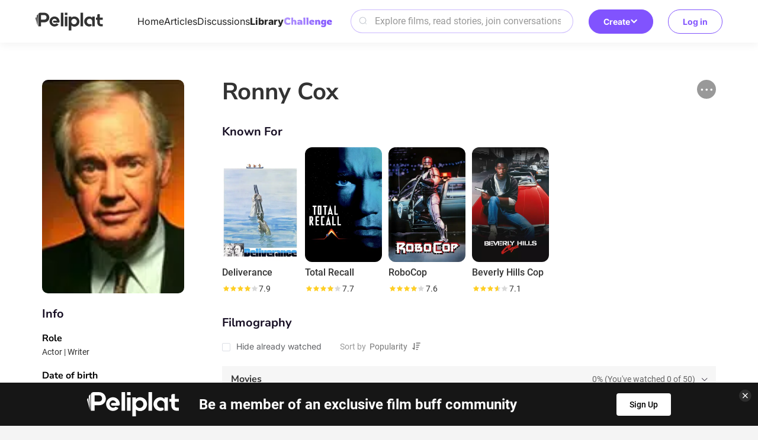

--- FILE ---
content_type: text/html; charset=utf-8
request_url: https://www.peliplat.com/en/library/celeb/pc12638440/ronny-cox
body_size: 7308
content:
<!doctype html>
<html data-n-head-ssr lang="en" data-n-head="%7B%22lang%22:%7B%22ssr%22:%22en%22%7D%7D">
  <head >
    <title>Ronny Cox</title><meta data-n-head="ssr" charset="utf-8"><meta data-n-head="ssr" name="viewport" content="width=device-width, user-scalable=no, initial-scale=1.0, maximum-scale=1.0, minimum-scale=1.0, viewport-fit=cover"><meta data-n-head="ssr" property="og:site_name" content="Peliplat"><meta data-n-head="ssr" name="twitter:site" content="@Peliplat"><meta data-n-head="ssr" data-hid="description" name="description" content=""><meta data-n-head="ssr" property="og:url" content="https://www.peliplat.com/en/library/celeb/pc12638440/ronny-cox"><meta data-n-head="ssr" property="og:image" content="https://img.peliplat.com/api/resize/v1?imagePath=std/201609/f/c/fca22d11bab27d192fc8a7037d160936.jpg&amp;mode=LFIT&amp;width=600&amp;height=600&amp;limit=false"><meta data-n-head="ssr" property="og:title" content="Ronny Cox"><meta data-n-head="ssr" property="og:description" content=""><meta data-n-head="ssr" property="twitter:image" content="https://img.peliplat.com/api/resize/v1?imagePath=std/201609/f/c/fca22d11bab27d192fc8a7037d160936.jpg&amp;mode=LFIT&amp;width=600&amp;height=600&amp;limit=false"><meta data-n-head="ssr" name="twitter:image:src" content="https://img.peliplat.com/api/resize/v1?imagePath=std/201609/f/c/fca22d11bab27d192fc8a7037d160936.jpg&amp;mode=LFIT&amp;width=600&amp;height=600&amp;limit=false"><meta data-n-head="ssr" name="twitter:title" content="Ronny Cox"><meta data-n-head="ssr" name="twitter:description" content=""><meta data-n-head="ssr" name="twitter:card" content="summary"><meta data-n-head="ssr" data-hid="robots" name="robots" content="noindex,follow"><link data-n-head="ssr" rel="icon" type="image/x-icon" href="/logo.ico"><link data-n-head="ssr" rel="dns-prefetch" href="//fonts.googleapis.com"><link data-n-head="ssr" rel="preconnect" href="https://fonts.gstatic.com" crossorigin="true"><link data-n-head="ssr" rel="manifest" href="/manifest.json"><link data-n-head="ssr" rel="preload" type="font/woff2" as="font" href="/_nuxt/pc/fonts/Roboto-Bold.4535474.woff2" crossorigin="anonymous"><link data-n-head="ssr" rel="preload" type="font/woff2" as="font" href="/_nuxt/pc/fonts/Roboto-Medium.7077203.woff2" crossorigin="anonymous"><link data-n-head="ssr" rel="preload" type="font/woff2" as="font" href="/_nuxt/pc/fonts/Roboto-Regular.297d48e.woff2" crossorigin="anonymous"><link data-n-head="ssr" rel="preload" type="font/woff" as="font" href="/_nuxt/pc/fonts/element-icons.313f7da.woff" crossorigin="anonymous"><link data-n-head="ssr" rel="canonical" href="https://www.peliplat.com/en/library/celeb/pc12638440/ronny-cox"><link data-n-head="ssr" rel="alternate" href="https://www.peliplat.com/en/library/celeb/pc12638440/ronny-cox" hreflang="en"><link data-n-head="ssr" rel="alternate" href="https://www.peliplat.com/pt/library/celeb/pc12638440/ronny-cox" hreflang="pt"><link data-n-head="ssr" rel="alternate" href="https://www.peliplat.com/es/library/celeb/pc12638440/ronny-cox" hreflang="es"><link data-n-head="ssr" rel="alternate" href="https://www.peliplat.com/en/library/celeb/pc12638440/ronny-cox" hreflang="x-default"><style data-n-head="ssr" type="text/css">
                        /* 防止 FOUC 的基础样式 */
                        html {
                            visibility: hidden;
                            opacity: 0;
                            transition: opacity 0.3s ease-in-out;
                        }
                        html.css-loaded, html.wf-active, html.wf-inactive {
                            visibility: visible;
                            opacity: 1;
                        }

                        /* 页面加载状态样式 */
                        html.page-loading {
                            pointer-events: none;
                        }

                        html.page-loading body::before {
                            content: &#x27;&#x27;;
                            position: fixed;
                            top: 0;
                            left: 0;
                            width: 100%;
                            height: 100%;
                            background: rgba(255, 255, 255, 0.8);
                            z-index: 9999;
                            backdrop-filter: blur(1px);
                        }

                        /* 骨架屏样式 */
                        .loading-skeleton {
                            background: linear-gradient(90deg, #f0f0f0 25%, #e0e0e0 50%, #f0f0f0 75%);
                            background-size: 200% 100%;
                            animation: loading 1.5s infinite;
                            border-radius: 4px;
                        }

                        @keyframes loading {
                            0% { background-position: 200% 0; }
                            100% { background-position: -200% 0; }
                        }

                        /* 关键 CSS - 防止布局跳动 */
                        body {
                            margin: 0;
                            font-family: -apple-system, BlinkMacSystemFont, &#x27;Segoe UI&#x27;, Roboto, &#x27;Helvetica Neue&#x27;, Arial, sans-serif;
                            -webkit-font-smoothing: antialiased;
                            -moz-osx-font-smoothing: grayscale;
                        }

                        /* 页面容器基础样式 */
                        .nuxt-progress {
                            position: fixed;
                            top: 0px;
                            left: 0px;
                            right: 0px;
                            height: 2px;
                            width: 0%;
                            opacity: 1;
                            transition: width 0.1s, opacity 0.4s;
                            background-color: #8153FE;
                            z-index: 999999;
                        }

                        /* 字体加载优化 */
                        html:not(.fonts-loaded) * {
                            font-display: swap;
                        }

                        /* 图片加载优化 */
                        img {
                            height: auto;
                        }

                        img[data-src] {
                            opacity: 0;
                            transition: opacity 0.3s;
                        }

                        img[data-loaded] {
                            opacity: 1;
                        }
                    </style><script data-n-head="ssr" data-hid="gtm-script">if(!window._gtm_init){window._gtm_init=1;(function(w,n,d,m,e,p){w[d]=(w[d]==1||n[d]=='yes'||n[d]==1||n[m]==1||(w[e]&&w[e][p]&&w[e][p]()))?1:0})(window,navigator,'doNotTrack','msDoNotTrack','external','msTrackingProtectionEnabled');(function(w,d,s,l,x,y){w[x]={};w._gtm_inject=function(i){if(w.doNotTrack||w[x][i])return;w[x][i]=1;w[l]=w[l]||[];w[l].push({'gtm.start':new Date().getTime(),event:'gtm.js'});var f=d.getElementsByTagName(s)[0],j=d.createElement(s);j.async=true;j.src='https://www.googletagmanager.com/gtm.js?id='+i;f.parentNode.insertBefore(j,f);};w[y]('GTM-T4TRCG9')})(window,document,'script','dataLayer','_gtm_ids','_gtm_inject')}</script><script data-n-head="ssr" src="https://challenges.cloudflare.com/turnstile/v0/api.js?render=explicit" async defer></script><link rel="preload" href="/_nuxt/pc/7b95c4e.js" as="script"><link rel="preload" href="/_nuxt/pc/_nuxt/css/vendors/app.65a3e0df.css" as="style"><link rel="preload" href="/_nuxt/pc/6f3c224.js" as="script"><link rel="preload" href="/_nuxt/pc/_nuxt/css/app.21d82ee5.css" as="style"><link rel="preload" href="/_nuxt/pc/79112bf.js" as="script"><link rel="preload" href="/_nuxt/pc/b984348.js" as="script"><link rel="preload" href="/_nuxt/pc/c9b59a1.js" as="script"><link rel="preload" href="/_nuxt/pc/a885dcd.js" as="script"><link rel="preload" href="/_nuxt/pc/41b569d.js" as="script"><link rel="preload" href="/_nuxt/pc/7a3f7d3.js" as="script"><link rel="stylesheet" href="/_nuxt/pc/_nuxt/css/vendors/app.65a3e0df.css"><link rel="stylesheet" href="/_nuxt/pc/_nuxt/css/app.21d82ee5.css">
  </head>
  <body >
    <noscript data-n-head="ssr" data-hid="gtm-noscript" data-pbody="true"><iframe src="https://www.googletagmanager.com/ns.html?id=GTM-T4TRCG9&" height="0" width="0" style="display:none;visibility:hidden" title="gtm"></iframe></noscript><div data-server-rendered="true" id="__nuxt"><!----><div id="__layout"><div class="app app_default"><div class="header_compo shadow_style" data-v-4e3973ac><div class="header_line main_container_lg one_level" data-v-4e3973ac><div class="logo" data-v-4e3973ac><a href="/en/home" data-v-4e3973ac><svg aria-hidden="true" class="svg-icon svg_icon" data-v-0fcd4710 data-v-4e3973ac> <use xlink:href="#i-core-home_logo" data-v-0fcd4710></use> </svg></a></div> <div class="main_header" data-v-4e3973ac><div class="left_part" data-v-4e3973ac><ul class="nav_bar" data-v-4e3973ac><li data-v-4e3973ac><a href="/en/home" data-v-4e3973ac>Home</a></li><li data-v-4e3973ac><a href="/en/article" data-v-4e3973ac>Articles</a></li><li data-v-4e3973ac><a href="/en/discussion" data-v-4e3973ac>Discussions</a></li><li class="active" data-v-4e3973ac><a href="/en/library" data-v-4e3973ac>Library</a></li><li data-v-4e3973ac><a href="/en/writing-challenge" data-v-4e3973ac><img loading="lazy" src="/_nuxt/pc/img/challenge.44caf46.svg" alt="image information" class="en" data-v-4e3973ac></a></li></ul></div> <div class="right_part" data-v-4e3973ac><div class="search_compo" data-v-4e3973ac><div class="search_input"><div class="el-input el-input--prefix el-input--suffix"><!----><input type="text" autocomplete="off" placeholder="Explore films, read stories, join conversations" class="el-input__inner"><span class="el-input__prefix"><svg aria-hidden="true" class="header_search_icon svg-icon" data-v-0fcd4710> <use xlink:href="#i-core-home_search_2" data-v-0fcd4710></use> </svg><!----></span><!----><!----><!----></div></div> <div class="result_wrap" style="display:none;"><div class="search_con"><!----> <div class="hot_box" style="display:;"><div class="hot_title">Hot Search</div> <div class="no_data">No search results found</div></div> <div class="result_box" style="display:none;"><!----> <!----></div></div></div></div> <div class="create" data-v-4e3973ac><div class="el-dropdown" data-v-4e3973ac><button class="button-reset create-btn" data-v-4e3973ac>
                            Create
                            <svg aria-hidden="true" class="arrow-icon svg-icon" data-v-0fcd4710 data-v-4e3973ac> <use xlink:href="#i-core-see-more" data-v-0fcd4710></use> </svg></button> <ul class="el-dropdown-menu el-popper create-dropdown-menu" style="display:none;" data-v-4e3973ac><li tabindex="-1" class="el-dropdown-menu__item dropdown-item" data-v-4e3973ac><!----><div class="item-icon" data-v-4e3973ac><svg aria-hidden="true" class="svg-icon" data-v-0fcd4710 data-v-4e3973ac> <use xlink:href="#i-core-studio-article-pen-solid" data-v-0fcd4710></use> </svg></div> <div class="item-content" data-v-4e3973ac><div class="item-title" data-v-4e3973ac>Write an article</div> <div class="item-subtitle" data-v-4e3973ac>Share your insight</div></div> <div class="item-arrow" data-v-4e3973ac><svg aria-hidden="true" class="svg-icon" data-v-0fcd4710 data-v-4e3973ac> <use xlink:href="#i-core-see-more" data-v-0fcd4710></use> </svg></div></li><li tabindex="-1" class="el-dropdown-menu__item dropdown-item" data-v-4e3973ac><!----><div class="item-icon" data-v-4e3973ac><svg aria-hidden="true" class="svg-icon" data-v-0fcd4710 data-v-4e3973ac> <use xlink:href="#i-core-studio-discussion-solid" data-v-0fcd4710></use> </svg></div> <div class="item-content" data-v-4e3973ac><div class="item-title" data-v-4e3973ac>Start discussion</div> <div class="item-subtitle" data-v-4e3973ac>Ask a question or spark a debate</div></div> <div class="item-arrow" data-v-4e3973ac><svg aria-hidden="true" class="svg-icon" data-v-0fcd4710 data-v-4e3973ac> <use xlink:href="#i-core-see-more" data-v-0fcd4710></use> </svg></div></li><li tabindex="-1" class="el-dropdown-menu__item dropdown-item" data-v-4e3973ac><!----><div class="item-icon" data-v-4e3973ac><svg aria-hidden="true" class="svg-icon" data-v-0fcd4710 data-v-4e3973ac> <use xlink:href="#i-core-studio-list-solid" data-v-0fcd4710></use> </svg></div> <div class="item-content" data-v-4e3973ac><div class="item-title" data-v-4e3973ac>Create a list</div> <div class="item-subtitle" data-v-4e3973ac>Recommend your favorite films</div></div> <div class="item-arrow" data-v-4e3973ac><svg aria-hidden="true" class="svg-icon" data-v-0fcd4710 data-v-4e3973ac> <use xlink:href="#i-core-see-more" data-v-0fcd4710></use> </svg></div></li><li tabindex="-1" class="el-dropdown-menu__item dropdown-item" data-v-4e3973ac><!----><div class="item-icon" data-v-4e3973ac><svg aria-hidden="true" class="svg-icon" data-v-0fcd4710 data-v-4e3973ac> <use xlink:href="#i-core-studio-video-solid" data-v-0fcd4710></use> </svg></div> <div class="item-content" data-v-4e3973ac><div class="item-title" data-v-4e3973ac>Post a video</div> <div class="item-subtitle" data-v-4e3973ac>Upload a reaction or review video</div></div> <div class="item-arrow" data-v-4e3973ac><svg aria-hidden="true" class="svg-icon" data-v-0fcd4710 data-v-4e3973ac> <use xlink:href="#i-core-see-more" data-v-0fcd4710></use> </svg></div></li></ul></div></div></div></div> <div class="right-items" data-v-4e3973ac><!----> <div class="user" data-v-4e3973ac><button class="button-reset sign-btn" data-v-4e3973ac>Log in</button></div></div></div> <!----> <!----></div> <div class="celeb_detail_page_new"><div class="main_container"><div class="el-row"><div class="left_con el-col el-col-24 el-col-xs-6 el-col-sm-6"><div class="poster_wrap"><div class="pic_proportion size2_3"><img loading="lazy" src="https://img.peliplat.com/api/resize/v1?imagePath=std/201609/f/c/fca22d11bab27d192fc8a7037d160936.jpg&amp;mode=MFIT&amp;width=304&amp;height=456&amp;limit=false" alt="Ronny Cox" class="img_block"></div></div> <div class="info_wrap"><h3 class="wrap_title">Info</h3> <div class="margin_b20"><div class="bold">Role</div> <p class="note">Actor | Writer</p></div> <div class="margin_b20"><div class="bold">Date of birth</div> <p class="note">07/23/1938</p></div> <!----> <div class="margin_b20"><div class="bold">Place of birth</div> <p class="note">Cloudcroft, New Mexico, USA</p></div> <div class="margin_b20"><div class="bold">Also known as</div> <p class="note">رانی کاکس</p></div></div> <!----></div> <div class="right_con el-col el-col-24 el-col-xs-18 el-col-sm-18"><div class="option_wrap"><div class="el-dropdown"><div class="btn"><svg aria-hidden="true" class="svg-icon" data-v-0fcd4710> <use xlink:href="#i-core-feed-card-more" data-v-0fcd4710></use> </svg></div> <ul class="el-dropdown-menu el-popper media_more_dropdown" style="display:none;"><li tabindex="-1" class="el-dropdown-menu__item"><!----><svg aria-hidden="true" class="svg-icon" data-v-0fcd4710> <use xlink:href="#i-core-arrow-share" data-v-0fcd4710></use> </svg>Share</li> <li tabindex="-1" class="el-dropdown-menu__item"><!----><svg aria-hidden="true" class="svg-icon" data-v-0fcd4710> <use xlink:href="#i-core-feed-card-report" data-v-0fcd4710></use> </svg>Report</li></ul></div></div> <h1 class="celeb_title">Ronny Cox</h1> <!----> <div class="margin_t48"><h3 class="wrap_title">
                        Known For
                    </h3> <div class="known_for"><div class="swiper-container"><div class="swiper-wrapper"><div class="swiper-slide"><div class="theater_film_card_compo"><a href="/en/library/movie/pp12704285/deliverance"><div class="pic_proportion size2_3"><img loading="lazy" src="https://img.peliplat.com/api/resize/v1?imagePath=std/201809/0/e/0e3e7a6b5210b80ff76f9221f913d98f.jpg&amp;mode=FILL&amp;width=400&amp;height=600&amp;limit=false&amp;c=1.jpg" alt="Deliverance" class="img_block"> <div class="option"><div class="btn watch"></div> <div class="btn watched"></div> <div class="btn more_icon"></div></div></div> <div class="el-tooltip title ellipsis"><h3>Deliverance</h3></div> <div class="rate_score_compo"><div class="score_wrap"><div role="slider" aria-valuenow="3.95" aria-valuetext="" aria-valuemin="0" aria-valuemax="5" tabindex="0" class="el-rate rate"><span class="el-rate__item" style="cursor:auto;"><i class="el-rate__icon el-icon-star-on" style="color:#FFCF25;"><!----></i></span><span class="el-rate__item" style="cursor:auto;"><i class="el-rate__icon el-icon-star-on" style="color:#FFCF25;"><!----></i></span><span class="el-rate__item" style="cursor:auto;"><i class="el-rate__icon el-icon-star-on" style="color:#FFCF25;"><!----></i></span><span class="el-rate__item" style="cursor:auto;"><i class="el-rate__icon el-icon-star-on" style="color:#D9D9D9;"><i class="el-rate__decimal el-icon-star-on" style="color:#FFCF25;width:95%;"></i></i></span><span class="el-rate__item" style="cursor:auto;"><i class="el-rate__icon el-icon-star-on" style="color:#D9D9D9;"><!----></i></span><!----></div> <span class="score">7.9</span></div> <div class="one_rate"><span class="score">7.9</span></div></div></a> <div class="el-dialog__wrapper" style="display:none;"><div role="dialog" aria-modal="true" aria-label="Add to my lists" class="el-dialog add_to_list_compo" style="margin-top:15vh;width:607px;"><div class="el-dialog__header"><span class="el-dialog__title">Add to my lists</span><button type="button" aria-label="Close" class="el-dialog__headerbtn"><i class="el-dialog__close el-icon el-icon-close"></i></button></div><!----><div class="el-dialog__footer"><span></span></div></div></div></div></div><div class="swiper-slide"><div class="theater_film_card_compo"><a href="/en/library/movie/pp12672152/total-recall"><div class="pic_proportion size2_3"><img loading="lazy" src="https://img.peliplat.com/api/resize/v1?imagePath=std/201909/4/4/44e9567a8644116007980f7d4591405d.jpg&amp;mode=FILL&amp;width=400&amp;height=600&amp;limit=false&amp;c=1.jpg" alt="Total Recall" class="img_block"> <div class="option"><div class="btn watch"></div> <div class="btn watched"></div> <div class="btn more_icon"></div></div></div> <div class="el-tooltip title ellipsis"><h3>Total Recall</h3></div> <div class="rate_score_compo"><div class="score_wrap"><div role="slider" aria-valuenow="3.85" aria-valuetext="" aria-valuemin="0" aria-valuemax="5" tabindex="0" class="el-rate rate"><span class="el-rate__item" style="cursor:auto;"><i class="el-rate__icon el-icon-star-on" style="color:#FFCF25;"><!----></i></span><span class="el-rate__item" style="cursor:auto;"><i class="el-rate__icon el-icon-star-on" style="color:#FFCF25;"><!----></i></span><span class="el-rate__item" style="cursor:auto;"><i class="el-rate__icon el-icon-star-on" style="color:#FFCF25;"><!----></i></span><span class="el-rate__item" style="cursor:auto;"><i class="el-rate__icon el-icon-star-on" style="color:#D9D9D9;"><i class="el-rate__decimal el-icon-star-on" style="color:#FFCF25;width:85%;"></i></i></span><span class="el-rate__item" style="cursor:auto;"><i class="el-rate__icon el-icon-star-on" style="color:#D9D9D9;"><!----></i></span><!----></div> <span class="score">7.7</span></div> <div class="one_rate"><span class="score">7.7</span></div></div></a> <div class="el-dialog__wrapper" style="display:none;"><div role="dialog" aria-modal="true" aria-label="Add to my lists" class="el-dialog add_to_list_compo" style="margin-top:15vh;width:607px;"><div class="el-dialog__header"><span class="el-dialog__title">Add to my lists</span><button type="button" aria-label="Close" class="el-dialog__headerbtn"><i class="el-dialog__close el-icon el-icon-close"></i></button></div><!----><div class="el-dialog__footer"><span></span></div></div></div></div></div><div class="swiper-slide"><div class="theater_film_card_compo"><a href="/en/library/movie/pp12681068/robocop"><div class="pic_proportion size2_3"><img loading="lazy" src="https://img.peliplat.com/api/resize/v1?imagePath=std/201909/5/2/52dbfc1f5c4845ef22d51527a0fc367c.jpg&amp;mode=FILL&amp;width=400&amp;height=600&amp;limit=false&amp;c=1.jpg" alt="RoboCop" class="img_block"> <div class="option"><div class="btn watch"></div> <div class="btn watched"></div> <div class="btn more_icon"></div></div></div> <div class="el-tooltip title ellipsis"><h3>RoboCop</h3></div> <div class="rate_score_compo"><div class="score_wrap"><div role="slider" aria-valuenow="3.8" aria-valuetext="" aria-valuemin="0" aria-valuemax="5" tabindex="0" class="el-rate rate"><span class="el-rate__item" style="cursor:auto;"><i class="el-rate__icon el-icon-star-on" style="color:#FFCF25;"><!----></i></span><span class="el-rate__item" style="cursor:auto;"><i class="el-rate__icon el-icon-star-on" style="color:#FFCF25;"><!----></i></span><span class="el-rate__item" style="cursor:auto;"><i class="el-rate__icon el-icon-star-on" style="color:#FFCF25;"><!----></i></span><span class="el-rate__item" style="cursor:auto;"><i class="el-rate__icon el-icon-star-on" style="color:#D9D9D9;"><i class="el-rate__decimal el-icon-star-on" style="color:#FFCF25;width:80%;"></i></i></span><span class="el-rate__item" style="cursor:auto;"><i class="el-rate__icon el-icon-star-on" style="color:#D9D9D9;"><!----></i></span><!----></div> <span class="score">7.6</span></div> <div class="one_rate"><span class="score">7.6</span></div></div></a> <div class="el-dialog__wrapper" style="display:none;"><div role="dialog" aria-modal="true" aria-label="Add to my lists" class="el-dialog add_to_list_compo" style="margin-top:15vh;width:607px;"><div class="el-dialog__header"><span class="el-dialog__title">Add to my lists</span><button type="button" aria-label="Close" class="el-dialog__headerbtn"><i class="el-dialog__close el-icon el-icon-close"></i></button></div><!----><div class="el-dialog__footer"><span></span></div></div></div></div></div><div class="swiper-slide"><div class="theater_film_card_compo"><a href="/en/library/movie/pp12681830/beverly-hills-cop"><div class="pic_proportion size2_3"><img loading="lazy" src="https://img.peliplat.com/api/resize/v1?imagePath=peliplat/default/20231124/c536aec834525f0006dbcd52d2049260.jpeg&amp;source=s3-peliplat&amp;mode=FILL&amp;width=400&amp;height=600&amp;limit=false&amp;c=1.jpg" alt="Beverly Hills Cop" class="img_block"> <div class="option"><div class="btn watch"></div> <div class="btn watched"></div> <div class="btn more_icon"></div></div></div> <div class="el-tooltip title ellipsis"><h3>Beverly Hills Cop</h3></div> <div class="rate_score_compo"><div class="score_wrap"><div role="slider" aria-valuenow="3.55" aria-valuetext="" aria-valuemin="0" aria-valuemax="5" tabindex="0" class="el-rate rate"><span class="el-rate__item" style="cursor:auto;"><i class="el-rate__icon el-icon-star-on" style="color:#FFCF25;"><!----></i></span><span class="el-rate__item" style="cursor:auto;"><i class="el-rate__icon el-icon-star-on" style="color:#FFCF25;"><!----></i></span><span class="el-rate__item" style="cursor:auto;"><i class="el-rate__icon el-icon-star-on" style="color:#FFCF25;"><!----></i></span><span class="el-rate__item" style="cursor:auto;"><i class="el-rate__icon el-icon-star-on" style="color:#D9D9D9;"><i class="el-rate__decimal el-icon-star-on" style="color:#FFCF25;width:55%;"></i></i></span><span class="el-rate__item" style="cursor:auto;"><i class="el-rate__icon el-icon-star-on" style="color:#D9D9D9;"><!----></i></span><!----></div> <span class="score">7.1</span></div> <div class="one_rate"><span class="score">7.1</span></div></div></a> <div class="el-dialog__wrapper" style="display:none;"><div role="dialog" aria-modal="true" aria-label="Add to my lists" class="el-dialog add_to_list_compo" style="margin-top:15vh;width:607px;"><div class="el-dialog__header"><span class="el-dialog__title">Add to my lists</span><button type="button" aria-label="Close" class="el-dialog__headerbtn"><i class="el-dialog__close el-icon el-icon-close"></i></button></div><!----><div class="el-dialog__footer"><span></span></div></div></div></div></div></div></div> <!----></div></div> <!----> <!----></div></div></div> <div id="preview_img_container" class="preview_box"><div class="el-image" style="width:1px;height:1px;"><div class="el-image__placeholder"></div><!----></div></div> <div class="el-dialog__wrapper" style="display:none;"><div role="dialog" aria-modal="true" aria-label="Share on..." class="el-dialog share_compo" style="margin-top:30vh;width:607px;"><div class="el-dialog__header"><span class="el-dialog__title">Share on...</span><button type="button" aria-label="Close" class="el-dialog__headerbtn"><i class="el-dialog__close el-icon el-icon-close"></i></button></div><!----><!----></div></div> <div class="el-dialog__wrapper" style="display:none;"><div role="dialog" aria-modal="true" aria-label="Information report" class="el-dialog info_mistake_compo" style="margin-top:15vh;width:607px;"><div class="el-dialog__header"><span class="el-dialog__title">Information report</span><button type="button" aria-label="Close" class="el-dialog__headerbtn"><i class="el-dialog__close el-icon el-icon-close"></i></button></div><!----><div class="el-dialog__footer"><div class="dialog-footer"><button type="button" class="el-button el-button--default"><!----><!----><span>Submit</span></button> <p>
            I agree with the <a href="/en/terms-of-use" target="_blank">Terms of Use </a>and <a href="/en/privacy-policy" target="_blank">Privacy Policy</a> and state the information I am submitting is true and has not been copyrighted from a third party.
        </p></div></div></div></div> <!----></div> <div class="footer_compo"><div class="detail_wrap"><div class="main_container_lg flex_center"><a href="/en/home" class="logo"><img loading="lazy" src="/_nuxt/pc/img/logo_white.55b7e3a.svg" alt="logo"></a> <p class="slogan">Let's talk about movies!</p> <div class="flex_row text_row"><a href="/en/article">Articles</a> <a href="/en/discussion">Discussions</a> <a href="/en/video">Videos</a> <a href="/en/library/movie">Library</a></div> <div class="flex_row text_row"><a href="/en/help-center" target="_blank">Help Center</a> <a href="/en/privacy-policy" target="_blank">Privacy Policy</a> <a href="/en/terms-of-use" target="_blank">Terms of Use</a> <div class="feedback">User feedback</div> <a href="/en/what-is-peliplat" class="about">What's Peliplat?</a></div> <div class="flex_row social"><a href="https://www.instagram.com/peliplat/" target="_blank" class="link"><svg aria-hidden="true" class="icon svg-icon" data-v-0fcd4710> <use xlink:href="#i-core-social-instagram" data-v-0fcd4710></use> </svg></a><a href="https://www.linkedin.com/company/peliplat/" target="_blank" class="link"><svg aria-hidden="true" class="icon svg-icon" data-v-0fcd4710> <use xlink:href="#i-core-social-linkedin" data-v-0fcd4710></use> </svg></a><a href="https://www.tiktok.com/@peliplat.ca" target="_blank" class="link"><svg aria-hidden="true" class="icon svg-icon" data-v-0fcd4710> <use xlink:href="#i-core-social-tiktok" data-v-0fcd4710></use> </svg></a></div> <!----></div></div> <div class="copyright_wrap">Copyright © 2020-2025 Peliplat Technology Co., Ltd. All rights reserved.</div> <div class="el-dialog__wrapper" style="display:none;"><div role="dialog" aria-modal="true" aria-label="User Feedback" class="el-dialog info_mistake_compo" style="margin-top:15vh;width:607px;"><div class="el-dialog__header"><span class="el-dialog__title">User Feedback</span><button type="button" aria-label="Close" class="el-dialog__headerbtn"><i class="el-dialog__close el-icon el-icon-close"></i></button></div><!----><div class="el-dialog__footer"><div class="dialog-footer"><button type="button" class="el-button el-button--default"><!----><!----><span>Submit</span></button></div></div></div></div></div> <!----> <!----></div></div></div><script>window.__NUXT__=(function(a,b,c,d,e,f,g,h,i,j,k,l,m,n,o){l[0]={languageCode:i,name:g};l[1]={languageCode:m,name:g};l[2]={languageCode:n,name:g};return {layout:"default",data:[{person_id:j,celebsDetailData:{typeForId:"celeb",personId:10004805,pcId:j,name:g,photoUrl:"https:\u002F\u002Fimg.peliplat.com\u002Fapi\u002Fresize\u002Fv1?imagePath=std\u002F201609\u002Ff\u002Fc\u002Ffca22d11bab27d192fc8a7037d160936.jpg",role:[k,5,6],biography:e,birthDay:"07\u002F23\u002F1938",deathDay:e,birthPlace:"Cloudcroft, New Mexico, USA",knownFor:[{mediaId:10658437,ppId:"pp12704285",title:"Deliverance",photoUrl:"https:\u002F\u002Fimg.peliplat.com\u002Fapi\u002Fresize\u002Fv1?imagePath=std\u002F201809\u002F0\u002Fe\u002F0e3e7a6b5210b80ff76f9221f913d98f.jpg",publicationYear:1972,rating:"7.9",voteCount:a,mediaType:h,rank:a,popularity:9727400,watchStatus:a,watchListStatus:a,runtime:a,summary:e,inWatchlist:b},{mediaId:10285282,ppId:"pp12672152",title:"Total Recall",photoUrl:"https:\u002F\u002Fimg.peliplat.com\u002Fapi\u002Fresize\u002Fv1?imagePath=std\u002F201909\u002F4\u002F4\u002F44e9567a8644116007980f7d4591405d.jpg",publicationYear:1990,rating:"7.7",voteCount:a,mediaType:h,rank:a,popularity:9914300,watchStatus:a,watchListStatus:a,runtime:a,summary:e,inWatchlist:b},{mediaId:10211256,ppId:"pp12681068",title:"RoboCop",photoUrl:"https:\u002F\u002Fimg.peliplat.com\u002Fapi\u002Fresize\u002Fv1?imagePath=std\u002F201909\u002F5\u002F2\u002F52dbfc1f5c4845ef22d51527a0fc367c.jpg",publicationYear:1987,rating:"7.6",voteCount:a,mediaType:h,rank:a,popularity:9815100,watchStatus:a,watchListStatus:a,runtime:a,summary:e,inWatchlist:b},{mediaId:10302074,ppId:"pp12681830",title:"Beverly Hills Cop",photoUrl:"https:\u002F\u002Fimg.peliplat.com\u002Fapi\u002Fresize\u002Fv1?imagePath=peliplat\u002Fdefault\u002F20231124\u002Fc536aec834525f0006dbcd52d2049260.jpeg&source=s3-peliplat",publicationYear:1984,rating:"7.1",voteCount:a,mediaType:h,rank:a,popularity:9879600,watchStatus:a,watchListStatus:a,runtime:a,summary:e,inWatchlist:b}],hot:2147483647,winNum:a,nomineeNum:a,events:[],aka:["رانی کاکس"],names:l},seoInfo:f,pageTitle:g,langTitle:l,allPath:"https:\u002F\u002Fwww.peliplat.com\u002Fen\u002Flibrary\u002Fceleb\u002Fpc12638440\u002Fronny-cox"}],fetch:{},error:c,state:{isMobile:b,isPC:d,clientType:k,client:"web",locales:[i,m,n],locale:i,region:e,cookieMaxExpires:new Date(2084202419849),userInfo:c,userInfoUpdateTime:c,userId:f,token:f,userName:f,avatar:f,domainName:"https:\u002F\u002Fwww.peliplat.com\u002F",whiteList:["\u002Fapi\u002Fweb\u002Fuvs\u002FgetVideoDetail\u002Fv2"],searchPopShow:b,uploadImage:b,interactionArticleList:{},interactionVideoList:{},interactionFollowList:{},interactionMetaList:{},interactionReviewList:{},interactionCollectList:{},interactionDiscussionList:{},uidWithUsername:{},backtopVisible:d,nuxtId:"390ebfac7bc644b7a753ecae78100320",movie:{filterOptions:c},tv:{filterOptions:c},home:{activeNav:"foryou"},article:{showShadow:d},discussion:{showShadow:d,initOptions:c},light:{dataEnabled:b,lightNumloading:b,availableLight:a,totalLight:a,rewardLight:a},message:{newsReadDate:e,statsLoading:b,stats:{latestAnnouncement:c,latestSysMsg:c,latestFollowerMsg:c,newActivityMsgAmount:a,newCommentMsgAmount:a,newFavoriteMsgAmount:a,newFollowers:a,newLightMsgAmount:a,newLikeMsgAmount:a,newMsg:b,newMsgAmount:a,newNewsAmount:a,newSysMsgAmount:a}}},serverRendered:d,routePath:"\u002Fen\u002Flibrary\u002Fceleb\u002Fpc12638440\u002Fronny-cox",config:{baseUrl:"https:\u002F\u002Fwww.peliplat.com",serverBaseUrl:"http:\u002F\u002Fpeliplat-gateway:8080",NODE_ENV:"production",PROMETHEUS_ENABLED:d,PROMETHEUS_SERVICE_NAME:o,PROMETHEUS_METRICS_PREFIX:"peliplat_",SENSOR_SERVER_URL:"https:\u002F\u002Fwww.peliplat.com\u002F_static\u002F8957g605H93f2UQ4",FP_API_KEY:"I1mMtVkjp0t5XHsCWTbR",FP_ENDPOINT:"https:\u002F\u002Feo.peliplat.com",FP_SCRIPT_PATH:"https:\u002F\u002Feo.peliplat.com\u002Fweb\u002Fv\u003Cversion\u003E\u002F\u003CapiKey\u003E\u002Floader_v\u003CloaderVersion\u003E.js",FARO_ENDPOINT:"https:\u002F\u002Fwww.peliplat.com\u002F_static\u002F8957g605H93f2UQ6",HYPERDX_API_KEY:"58d9578c-d8f5-47b9-af38-cda809594148",HYPERDX_BROWSER_ENABLED:d,HYPERDX_SERVER_ENABLED:d,HYPERDX_SERVICE_NAME:o,HYPERDX_CLIENT_NAME:"peliplat-website-pc-client",HYPERDX_CONSOLE_CAPTURE:d,HYPERDX_ENDPOINT:f,HYPERDX_BROWSER_ENDPOINT:"https:\u002F\u002Ftrace.peliplat.com",HYPERDX_DEBUG:f,HYPERDX_DISABLE_REPLAY:d,HYPERDX_SESSION_SAMPLE_RATE:.1,HYPERDX_ERROR_SESSION_SAMPLE_RATE:1,GOOGLE_CLIENT_ID:"531082202082-4b3cr894thn3his34j7dfm8cbaflcatl.apps.googleusercontent.com",TURNSTILE_SITEKEY_INVISIBLE:"0x4AAAAAACBUr276OJeqB74a",TURNSTILE_SITEKEY_MANAGED:"0x4AAAAAACBUq26QPtezdJh0",API_PREFIX:"\u002Fapi\u002Fweb",_app:{basePath:"\u002F",assetsPath:"\u002F_nuxt\u002Fpc\u002F",cdnURL:c}}}}(0,false,null,true,"",void 0,"Ronny Cox",3,"en","pc12638440",2,Array(3),"es","pt","peliplat-website-pc"));</script><script src="/_nuxt/pc/7b95c4e.js" defer></script><script src="/_nuxt/pc/b984348.js" defer></script><script src="/_nuxt/pc/c9b59a1.js" defer></script><script src="/_nuxt/pc/a885dcd.js" defer></script><script src="/_nuxt/pc/41b569d.js" defer></script><script src="/_nuxt/pc/7a3f7d3.js" defer></script><script src="/_nuxt/pc/6f3c224.js" defer></script><script src="/_nuxt/pc/79112bf.js" defer></script>
  <script>(function(){function c(){var b=a.contentDocument||a.contentWindow.document;if(b){var d=b.createElement('script');d.innerHTML="window.__CF$cv$params={r:'9c07ed0398df612b',t:'MTc2ODg0MjQxOQ=='};var a=document.createElement('script');a.src='/cdn-cgi/challenge-platform/scripts/jsd/main.js';document.getElementsByTagName('head')[0].appendChild(a);";b.getElementsByTagName('head')[0].appendChild(d)}}if(document.body){var a=document.createElement('iframe');a.height=1;a.width=1;a.style.position='absolute';a.style.top=0;a.style.left=0;a.style.border='none';a.style.visibility='hidden';document.body.appendChild(a);if('loading'!==document.readyState)c();else if(window.addEventListener)document.addEventListener('DOMContentLoaded',c);else{var e=document.onreadystatechange||function(){};document.onreadystatechange=function(b){e(b);'loading'!==document.readyState&&(document.onreadystatechange=e,c())}}}})();</script></body>
</html>


--- FILE ---
content_type: text/css; charset=UTF-8
request_url: https://www.peliplat.com/_nuxt/pc/_nuxt/css/pages/_lang/home/index.141e856e.css
body_size: 2569
content:
.adapt-zoom[data-v-3b20dc9c]{zoom:.85}@media(min-width:1440px){.adapt-zoom[data-v-3b20dc9c]{zoom:.9}}@media(min-width:1620px){.adapt-zoom[data-v-3b20dc9c]{zoom:1}}.button-reset[data-v-3b20dc9c]{outline:none;border:none;background:none;margin:0;padding:0;font-family:inherit;font-size:inherit;color:inherit;appearance:none;user-select:none;box-shadow:none;text-decoration:none;text-transform:none;box-sizing:border-box}.button-reset[data-v-3b20dc9c]:not(.is-disabled),.button-reset[data-v-3b20dc9c]:not([disabled]){cursor:pointer}.button-reset.is-disabled[data-v-3b20dc9c],.button-reset[data-v-3b20dc9c]:disabled,.button-reset[disabled][data-v-3b20dc9c]{cursor:not-allowed}.el-checkbox-reset[data-v-3b20dc9c]{--checkbox-reset-text-color:#666;--checkbox-reset-active-color:#b498fe;--checkbox-reset-box-size:14px}.el-checkbox-reset[data-v-3b20dc9c]  .el-checkbox .el-checkbox__label,.el-checkbox-reset[data-v-3b20dc9c]  .el-checkbox.is-checked .el-checkbox__label{color:var(--checkbox-reset-text-color)}.el-checkbox-reset[data-v-3b20dc9c]  .el-checkbox .el-checkbox__inner,.el-checkbox-reset[data-v-3b20dc9c]  .el-checkbox.is-checked .el-checkbox__inner{width:var(--checkbox-reset-box-size);height:var(--checkbox-reset-box-size)}.el-checkbox-reset[data-v-3b20dc9c]  .el-checkbox.is-checked .el-checkbox__inner{background-color:var(--checkbox-reset-active-color);border-color:var(--checkbox-reset-active-color)}.el-checkbox-reset[data-v-3b20dc9c]  .el-checkbox .el-checkbox__input .el-checkbox__inner{border-color:var(--checkbox-reset-active-color);transition:border-color .2s ease}.pp-quests-list[data-v-3b20dc9c]{box-sizing:border-box;margin:20px;padding:20px 0 0px}.pp-quests-list .pp-quests-list-header[data-v-3b20dc9c]{display:flex;align-items:center;justify-content:space-between;margin-bottom:16px}.pp-quests-list .pp-quests-list-header .title[data-v-3b20dc9c]{font-family:"Inter-Bold";font-size:16px;line-height:1;color:#242424}.pp-quests-list .pp-quests-list-item[data-v-3b20dc9c]{display:flex;align-items:center;justify-content:space-between;margin-bottom:24px}.pp-quests-list .pp-quests-list-item .left[data-v-3b20dc9c]{display:flex;flex-direction:column;align-items:start;gap:6px}.pp-quests-list .pp-quests-list-item .left .pp-quests-list-item-title[data-v-3b20dc9c]{font-family:"Inter-Medium";font-size:13px;color:#242424;line-height:1.4}.pp-quests-list .pp-quests-list-item .left .light[data-v-3b20dc9c]{padding:2px;border-radius:3px;background:#f7f4fe;color:#9a76fe;font-family:"Inter-Medium";font-size:13px;line-height:1.4}.pp-quests-list .pp-quests-list-item .el-button[data-v-3b20dc9c]{width:92px;height:29px;border-radius:99px;font-family:"Inter-Medium";font-size:14px;display:flex;align-items:center;justify-content:center}.pp-quests-list .pp-quests-list-item .el-button.start[data-v-3b20dc9c]{border:1px solid #8153fe;background:#f7f4fe;color:#8153fe}.pp-quests-list .pp-quests-list-item .el-button.collect[data-v-3b20dc9c]{border:1px solid #8153fe;background:#8153fe;color:#fff}.pp-quests-list .pp-quests-list-item .el-button.collected[data-v-3b20dc9c]{border:1px solid #f5f5f5;background:#f5f5f5;color:#999;pointer-events:none}.pp-quests-list .view-more[data-v-3b20dc9c]{margin-top:12px;text-align:center;color:#999;font-family:"Inter";font-size:13px;cursor:pointer;user-select:none;line-height:20px;display:flex;align-items:center;justify-content:center;padding-bottom:40px;border-bottom:1px solid hsla(0,0%,88.2%,0.9)}.pp-quests-list .view-more .svg-icon[data-v-3b20dc9c]{font-size:16px;margin-left:7px}.pp-quests-list .empty[data-v-3b20dc9c]{color:#999;font-family:"Inter";font-size:14px;line-height:normal}
.adapt-zoom[data-v-981fd6be]{zoom:.85}@media(min-width:1440px){.adapt-zoom[data-v-981fd6be]{zoom:.9}}@media(min-width:1620px){.adapt-zoom[data-v-981fd6be]{zoom:1}}.button-reset[data-v-981fd6be]{outline:none;border:none;background:none;margin:0;padding:0;font-family:inherit;font-size:inherit;color:inherit;appearance:none;user-select:none;box-shadow:none;text-decoration:none;text-transform:none;box-sizing:border-box}.button-reset[data-v-981fd6be]:not(.is-disabled),.button-reset[data-v-981fd6be]:not([disabled]){cursor:pointer}.button-reset.is-disabled[data-v-981fd6be],.button-reset[data-v-981fd6be]:disabled,.button-reset[disabled][data-v-981fd6be]{cursor:not-allowed}.el-checkbox-reset[data-v-981fd6be]{--checkbox-reset-text-color:#666;--checkbox-reset-active-color:#b498fe;--checkbox-reset-box-size:14px}.el-checkbox-reset[data-v-981fd6be]  .el-checkbox .el-checkbox__label,.el-checkbox-reset[data-v-981fd6be]  .el-checkbox.is-checked .el-checkbox__label{color:var(--checkbox-reset-text-color)}.el-checkbox-reset[data-v-981fd6be]  .el-checkbox .el-checkbox__inner,.el-checkbox-reset[data-v-981fd6be]  .el-checkbox.is-checked .el-checkbox__inner{width:var(--checkbox-reset-box-size);height:var(--checkbox-reset-box-size)}.el-checkbox-reset[data-v-981fd6be]  .el-checkbox.is-checked .el-checkbox__inner{background-color:var(--checkbox-reset-active-color);border-color:var(--checkbox-reset-active-color)}.el-checkbox-reset[data-v-981fd6be]  .el-checkbox .el-checkbox__input .el-checkbox__inner{border-color:var(--checkbox-reset-active-color);transition:border-color .2s ease}.feed-article-card-compo.hover-effect[data-v-981fd6be]:hover{box-shadow:0px 4px 20px 0px rgba(0,0,0,0.1);border-color:transparent}
.adapt-zoom[data-v-81f88bda]{zoom:.85}@media(min-width:1440px){.adapt-zoom[data-v-81f88bda]{zoom:.9}}@media(min-width:1620px){.adapt-zoom[data-v-81f88bda]{zoom:1}}.button-reset[data-v-81f88bda]{outline:none;border:none;background:none;margin:0;padding:0;font-family:inherit;font-size:inherit;color:inherit;appearance:none;user-select:none;box-shadow:none;text-decoration:none;text-transform:none;box-sizing:border-box}.button-reset[data-v-81f88bda]:not(.is-disabled),.button-reset[data-v-81f88bda]:not([disabled]){cursor:pointer}.button-reset.is-disabled[data-v-81f88bda],.button-reset[data-v-81f88bda]:disabled,.button-reset[disabled][data-v-81f88bda]{cursor:not-allowed}.el-checkbox-reset[data-v-81f88bda]{--checkbox-reset-text-color:#666;--checkbox-reset-active-color:#b498fe;--checkbox-reset-box-size:14px}.el-checkbox-reset[data-v-81f88bda]  .el-checkbox .el-checkbox__label,.el-checkbox-reset[data-v-81f88bda]  .el-checkbox.is-checked .el-checkbox__label{color:var(--checkbox-reset-text-color)}.el-checkbox-reset[data-v-81f88bda]  .el-checkbox .el-checkbox__inner,.el-checkbox-reset[data-v-81f88bda]  .el-checkbox.is-checked .el-checkbox__inner{width:var(--checkbox-reset-box-size);height:var(--checkbox-reset-box-size)}.el-checkbox-reset[data-v-81f88bda]  .el-checkbox.is-checked .el-checkbox__inner{background-color:var(--checkbox-reset-active-color);border-color:var(--checkbox-reset-active-color)}.el-checkbox-reset[data-v-81f88bda]  .el-checkbox .el-checkbox__input .el-checkbox__inner{border-color:var(--checkbox-reset-active-color);transition:border-color .2s ease}.home_banner_compo .padding_b22[data-v-81f88bda]{padding-bottom:22px}.home_banner_compo .banner_link[data-v-81f88bda]{display:block;width:100%;height:100%}.home_banner_compo .banner_link[data-v-81f88bda],.home_banner_compo .img_block[data-v-81f88bda]{border-radius:.0987654321rem;overflow:hidden}.home_banner_compo[data-v-81f88bda]  .el-carousel__container{height:auto;aspect-ratio:1200/265}.home_banner_compo[data-v-81f88bda]  .el-carousel__container .el-carousel__item--card{border-radius:.0987654321rem;overflow:hidden}.home_banner_compo[data-v-81f88bda]  .el-carousel__container .el-carousel__item--card.is-active{width:74.2%;margin-left:-12.1%}.home_banner_compo[data-v-81f88bda]  .el-carousel__container .el-carousel__mask{background:#000;opacity:.6}.home_banner_compo[data-v-81f88bda]  .el-carousel__container .el-carousel__arrow{height:40px;width:40px}.home_banner_compo[data-v-81f88bda]  .el-carousel__container .el-carousel__arrow.el-carousel__arrow--left{left:0;background:url([data-uri]) 0 0 no-repeat;background-size:100% 100%}.home_banner_compo[data-v-81f88bda]  .el-carousel__container .el-carousel__arrow.el-carousel__arrow--right{right:0;background:url([data-uri]) 0 0 no-repeat;background-size:100% 100%}.home_banner_compo[data-v-81f88bda]  .el-carousel__container .el-carousel__arrow .el-icon-arrow-left,.home_banner_compo[data-v-81f88bda]  .el-carousel__container .el-carousel__arrow .el-icon-arrow-right{display:none}.home_banner_compo[data-v-81f88bda]  .el-carousel__indicators{bottom:0}.home_banner_compo[data-v-81f88bda]  .el-carousel__indicators .el-carousel__indicator{padding:0;margin-right:8px}.home_banner_compo[data-v-81f88bda]  .el-carousel__indicators .el-carousel__indicator.is-active .el-carousel__button{width:18px;background:#8153fe}.home_banner_compo[data-v-81f88bda]  .el-carousel__indicators .el-carousel__indicator:last-child{margin-right:0}.home_banner_compo[data-v-81f88bda]  .el-carousel__indicators .el-carousel__button{width:6px;height:6px;border-radius:4px;background:#e1e1e1;opacity:1}@media(max-width:960px){.home_banner_compo[data-v-81f88bda]  .el-carousel__container{aspect-ratio:890/265}.home_banner_compo[data-v-81f88bda]  .el-carousel__container .el-carousel__item--card.is-active{width:100%;margin-left:-25%}}
.adapt-zoom[data-v-1736e975]{zoom:.85}@media(min-width:1440px){.adapt-zoom[data-v-1736e975]{zoom:.9}}@media(min-width:1620px){.adapt-zoom[data-v-1736e975]{zoom:1}}.button-reset[data-v-1736e975]{outline:none;border:none;background:none;margin:0;padding:0;font-family:inherit;font-size:inherit;color:inherit;appearance:none;user-select:none;box-shadow:none;text-decoration:none;text-transform:none;box-sizing:border-box}.button-reset[data-v-1736e975]:not(.is-disabled),.button-reset[data-v-1736e975]:not([disabled]){cursor:pointer}.button-reset.is-disabled[data-v-1736e975],.button-reset[data-v-1736e975]:disabled,.button-reset[disabled][data-v-1736e975]{cursor:not-allowed}.el-checkbox-reset[data-v-1736e975]{--checkbox-reset-text-color:#666;--checkbox-reset-active-color:#b498fe;--checkbox-reset-box-size:14px}.el-checkbox-reset[data-v-1736e975]  .el-checkbox .el-checkbox__label,.el-checkbox-reset[data-v-1736e975]  .el-checkbox.is-checked .el-checkbox__label{color:var(--checkbox-reset-text-color)}.el-checkbox-reset[data-v-1736e975]  .el-checkbox .el-checkbox__inner,.el-checkbox-reset[data-v-1736e975]  .el-checkbox.is-checked .el-checkbox__inner{width:var(--checkbox-reset-box-size);height:var(--checkbox-reset-box-size)}.el-checkbox-reset[data-v-1736e975]  .el-checkbox.is-checked .el-checkbox__inner{background-color:var(--checkbox-reset-active-color);border-color:var(--checkbox-reset-active-color)}.el-checkbox-reset[data-v-1736e975]  .el-checkbox .el-checkbox__input .el-checkbox__inner{border-color:var(--checkbox-reset-active-color);transition:border-color .2s ease}.home_page_new[data-v-1736e975]{min-height:100vh;background:#fff}.home_page_new[data-v-1736e975] +.footer_compo{display:none}.home_page_new[data-v-1736e975]  .el-loading-mask{z-index:98}.home_page_new[data-v-1736e975]  .el-loading-mask .el-loading-spinner{height:42px;background:url(/_nuxt/pc/img/loading.daf3fff.gif) 50% no-repeat;background-size:auto 24px}.home_page_new[data-v-1736e975]  .el-loading-mask .el-loading-spinner svg{display:none}.two-col-layout[data-v-1736e975]{position:relative}.studio-title-wrap[data-v-1736e975]{margin-bottom:16px;display:flex;justify-content:space-between;align-items:center;color:#242424}.studio-title-wrap .studio-title[data-v-1736e975]{cursor:pointer}.studio-title-wrap .studio-title[data-v-1736e975]:hover{opacity:.7}.studio-title-wrap .option[data-v-1736e975]{flex:0 0 auto;display:flex;align-items:center;cursor:pointer}.studio-title-wrap .option span[data-v-1736e975]{opacity:0;margin-right:8px;font-family:"Inter-Medium";font-size:14px}.studio-title-wrap .option .svg_icon[data-v-1736e975]{font-size:15px}.studio-title-wrap .option[data-v-1736e975]:hover{opacity:.7}.studio-title-wrap .option:hover span[data-v-1736e975]{opacity:1}.studio-title[data-v-1736e975]{line-height:1.4;font-family:"Inter-Bold";font-size:16px;color:#242424}.studio-title.center[data-v-1736e975]{text-align:center}.left-col[data-v-1736e975]{padding:.2222222222rem 0}.left-col .empty_wrap[data-v-1736e975]{margin:56px auto 48px;padding-top:208px;text-align:center;line-height:1.5;font-size:14px;color:#999;background:url(/_nuxt/pc/img/empty_box.a9c4312.svg) top no-repeat;background-size:auto 208px}.left-col .recommend_user_compo[data-v-1736e975]{margin-top:20px}.banner-wrap[data-v-1736e975]{margin-bottom:.2222222222rem;width:100%}.nav-bar-wrap[data-v-1736e975]{margin-bottom:32px;display:flex}.nav-bar-wrap li[data-v-1736e975]{margin-right:41px;font-family:"Inter";font-size:16px;color:rgba(36,36,36,0.9);cursor:pointer}.nav-bar-wrap .current[data-v-1736e975]{font-family:"Inter-Bold"}.right-col[data-v-1736e975]{background:hsla(0,0%,96.1%,0.3)}.right-col-box[data-v-1736e975]{padding:.2222222222rem 0;margin:0 20px;border-bottom:1px solid hsla(0,0%,88.2%,0.9)}.right-col-box .col-content-full[data-v-1736e975]{margin-left:-20px;margin-right:-20px}.signup-box .signup-title[data-v-1736e975]{font-family:"Inter-Bold";font-size:20px;color:#000}.signup-box .signup-text[data-v-1736e975]{margin:8px 0 16px;font-family:"Inter";font-size:13px;color:#666}.signup-box .item[data-v-1736e975]{font-family:"Inter-Medium";font-size:14px;background:#fff;border:1px solid #eee;border-radius:24px}.signup-box .tip[data-v-1736e975]{text-align:center}.signup-box .signup-footer[data-v-1736e975]{margin-top:-20px!important;text-align:center;line-height:21px;font-family:"Inter";font-size:13px;color:#999}.signup-box .signup-footer .link[data-v-1736e975]{font-family:"Inter-Medium";color:#8153fe;cursor:pointer}.create-box .create_list[data-v-1736e975]{display:flex}.create-box .create_item[data-v-1736e975]{width:25%;cursor:pointer}.create-box .create_item .icon_box[data-v-1736e975]{margin:0 auto;width:50px;height:50px;display:flex;align-items:center;justify-content:center;border-radius:50%;font-size:30px;color:#fff;position:relative;overflow:hidden}.create-box .create_item .icon_box.article[data-v-1736e975]{background:#a17ffe}.create-box .create_item .icon_box.discussion[data-v-1736e975]{background:#fe7f9d}.create-box .create_item .icon_box.list[data-v-1736e975]{background:#7f9dfe}.create-box .create_item .icon_box.video[data-v-1736e975]{background:#e07ffe}.create-box .create_item .icon_box[data-v-1736e975]:after{content:"";width:100%;height:100%;position:absolute;left:0;top:0}.create-box .create_item .icon_box[data-v-1736e975]:hover:after{background:rgba(0,0,0,0.1)}.create-box .create_item p[data-v-1736e975]{margin:7px auto 0;width:min-content;text-align:center;line-height:1.4;font-family:"Inter-Medium";font-size:13px;color:#666}.create-box .data_box[data-v-1736e975]{margin-top:24px;display:flex;align-items:center;padding:16px;background:#f5f5f5;border-radius:8px}.create-box .data_box .data_item[data-v-1736e975]{flex:1;width:10px;margin:auto;text-align:center}.create-box .data_box .label[data-v-1736e975]{font-family:"Inter";font-size:14px;color:#999}.create-box .data_box .num[data-v-1736e975]{margin:8px 0;line-height:1.3;font-family:"Inter-Bold";font-size:16px;color:#242424}.create-box .data_box .info_num[data-v-1736e975]{margin-right:4px;font-family:"Inter-Bold";font-size:13px;color:#242424}.create-box .data_box .info_label[data-v-1736e975]{font-family:"Inter";font-size:12px;color:#999}.create-box .data_box .divider[data-v-1736e975]{width:1px;height:38px;background:#d9d9d9}.annual-report-wrapper .annual-report-entry[data-v-1736e975]{display:block}.annual-report-wrapper .annual-report-img[data-v-1736e975]{width:100%;height:auto;border-radius:8px}.site-info-box[data-v-1736e975]{padding-top:24px;margin:0 20px}.site-info-box .link[data-v-1736e975]{display:block;font-family:"Inter";font-size:14px;color:#333;cursor:pointer}.site-info-box .link+.link[data-v-1736e975]{margin-top:24px}.site-info-box .link[data-v-1736e975]:hover{opacity:.7}.social-info-box[data-v-1736e975]{padding:20px;display:flex;font-size:28px}.social-info-box[data-v-1736e975]  .link{color:#666}.social-info-box[data-v-1736e975]  .link+.link{margin-left:28px}.social-info-box[data-v-1736e975]  .link:hover{opacity:.7}.weekly-report-entry[data-v-1736e975]{display:flex;width:auto;justify-content:space-between;align-items:center;padding:8px 8px 8px 16px;font-size:12px;background:url(/_nuxt/pc/img/report-entry-notebook.c405731.svg),#f7f4fe;background-repeat:no-repeat,repeat;background-position:calc(100% - 24px) 4px,0px 0px;background-size:49px 100%,100% 100%;margin:24px 0 0;border-radius:8px}.weekly-report-entry .banner-title[data-v-1736e975]{color:#242424;font-family:"Inter-Bold";font-style:italic;line-height:16px}.weekly-report-entry .more-svg[data-v-1736e975]{margin-left:auto;color:#666}


--- FILE ---
content_type: application/javascript; charset=UTF-8
request_url: https://www.peliplat.com/_nuxt/pc/025ebe4.js
body_size: 519
content:
(window.webpackJsonp=window.webpackJsonp||[]).push([[240],{1067:function(r,e,n){"use strict";n.r(e);var o=n(1600),t=n.n(o),w=n(1601),c=n.n(w),symbol=new t.a({id:"i-core-arrow-share",use:"i-core-arrow-share-usage",viewBox:"0 0 17 16",content:'<symbol viewBox="0 0 17 16" fill="none" xmlns="http://www.w3.org/2000/svg" id="i-core-arrow-share">\n<g clip-path="url(#i-core-arrow-share_clip0_9984_63573)">\n<path d="M2.43305 13.2198C3.4618 12.1242 6.16243 9.7998 9.99993 9.7998V12.7998L14.9999 7.7998L9.99993 2.7998V5.7998C6.69993 5.7998 2.4693 8.95293 1.99993 13.0211C1.99343 13.0737 2.00387 13.1271 2.02973 13.1735C2.05559 13.2198 2.09554 13.2567 2.14378 13.2789C2.19203 13.301 2.24606 13.3072 2.29807 13.2966C2.35008 13.286 2.39735 13.2591 2.43305 13.2198Z" stroke="currentColor" stroke-width="1.2" stroke-linejoin="round" />\n</g>\n<defs>\n<clipPath id="i-core-arrow-share_clip0_9984_63573">\n<rect width="16" height="16" fill="none" transform="translate(0.5)" />\n</clipPath>\n</defs>\n</symbol>'});c.a.add(symbol);e.default=symbol}}]);

--- FILE ---
content_type: application/javascript; charset=UTF-8
request_url: https://www.peliplat.com/_nuxt/pc/bfecf5c.js
body_size: 810
content:
(window.webpackJsonp=window.webpackJsonp||[]).push([[406],{1233:function(e,t,n){"use strict";n.r(t);var o=n(1600),d=n.n(o),r=n(1601),C=n.n(r),symbol=new d.a({id:"i-core-feed-media-pc",use:"i-core-feed-media-pc-usage",viewBox:"0 0 18 18",content:'<symbol viewBox="0 0 18 18" fill="none" xmlns="http://www.w3.org/2000/svg" id="i-core-feed-media-pc">\n<g clip-path="url(#i-core-feed-media-pc_clip0_8310_5174)">\n<path d="M9 14.7002C11.8995 14.7002 14.25 12.3497 14.25 9.4502C14.25 6.5507 11.8995 4.2002 9 4.2002C6.1005 4.2002 3.75 6.5507 3.75 9.4502C3.75 12.3497 6.1005 14.7002 9 14.7002Z" stroke="#13386C" stroke-width="1.08" stroke-linejoin="round" />\n<path d="M8.99844 7.87383C9.43337 7.87383 9.78594 7.52126 9.78594 7.08633C9.78594 6.65139 9.43337 6.29883 8.99844 6.29883C8.5635 6.29883 8.21094 6.65139 8.21094 7.08633C8.21094 7.52126 8.5635 7.87383 8.99844 7.87383Z" stroke="#13386C" stroke-width="1.05" stroke-linejoin="round" />\n<path d="M8.99844 12.5984C9.43337 12.5984 9.78594 12.2459 9.78594 11.8109C9.78594 11.376 9.43337 11.0234 8.99844 11.0234C8.5635 11.0234 8.21094 11.376 8.21094 11.8109C8.21094 12.2459 8.5635 12.5984 8.99844 12.5984Z" stroke="#13386C" stroke-width="1.05" stroke-linejoin="round" />\n<path d="M6.63516 10.2361C7.07009 10.2361 7.42266 9.88357 7.42266 9.44863C7.42266 9.0137 7.07009 8.66113 6.63516 8.66113C6.20022 8.66113 5.84766 9.0137 5.84766 9.44863C5.84766 9.88357 6.20022 10.2361 6.63516 10.2361Z" stroke="#13386C" stroke-width="1.05" stroke-linejoin="round" />\n<path d="M11.3617 10.2361C11.7967 10.2361 12.1492 9.88357 12.1492 9.44863C12.1492 9.0137 11.7967 8.66113 11.3617 8.66113C10.9268 8.66113 10.5742 9.0137 10.5742 9.44863C10.5742 9.88357 10.9268 10.2361 11.3617 10.2361Z" stroke="#13386C" stroke-width="1.05" stroke-linejoin="round" />\n<path d="M9 14.6992H14.25" stroke="#13386C" stroke-width="1.05" stroke-linecap="round" />\n</g>\n<defs>\n<clipPath id="i-core-feed-media-pc_clip0_8310_5174">\n<rect width="12.6" height="12.6" fill="white" transform="translate(2.69922 3.14844)" />\n</clipPath>\n</defs>\n</symbol>'});C.a.add(symbol);t.default=symbol}}]);

--- FILE ---
content_type: application/javascript; charset=UTF-8
request_url: https://www.peliplat.com/_nuxt/pc/5f6cfd3.js
body_size: 544
content:
(window.webpackJsonp=window.webpackJsonp||[]).push([[388],{1215:function(e,o,t){"use strict";t.r(o);var n=t(1600),r=t.n(n),d=t(1601),c=t.n(d),symbol=new r.a({id:"i-core-feed-favorite",use:"i-core-feed-favorite-usage",viewBox:"0 0 21 20",content:'<symbol viewBox="0 0 21 20" fill="none" xmlns="http://www.w3.org/2000/svg" id="i-core-feed-favorite">\n<g id="i-core-feed-favorite_icon_collect" clip-path="url(#i-core-feed-favorite_clip0_1663_739)">\n<path id="i-core-feed-favorite_Rectangle 3694" d="M4.66699 5.41667C4.66699 4.49619 5.41318 3.75 6.33366 3.75H14.667C15.5875 3.75 16.3337 4.49619 16.3337 5.41667V16.6667L10.5003 13.75L4.66699 16.6667V5.41667Z" stroke="#999999" stroke-width="1.5" stroke-linejoin="round" />\n</g>\n<defs>\n<clipPath id="i-core-feed-favorite_clip0_1663_739">\n<rect width="20" height="20" fill="white" transform="translate(0.5)" />\n</clipPath>\n</defs>\n</symbol>'});c.a.add(symbol);o.default=symbol}}]);

--- FILE ---
content_type: application/javascript; charset=UTF-8
request_url: https://www.peliplat.com/_nuxt/pc/1cf4857.js
body_size: 1211
content:
(window.webpackJsonp=window.webpackJsonp||[]).push([[379],{1206:function(e,l,n){"use strict";n.r(l);var c=n(1600),d=n.n(c),o=n(1601),C=n.n(o),symbol=new d.a({id:"i-core-feed-challenge-pc",use:"i-core-feed-challenge-pc-usage",viewBox:"0 0 12 12",content:'<symbol viewBox="0 0 12 12" fill="none" xmlns="http://www.w3.org/2000/svg" id="i-core-feed-challenge-pc">\n<g id="i-core-feed-challenge-pc_Frame" clip-path="url(#i-core-feed-challenge-pc_clip0_3225_9798)">\n<path id="i-core-feed-challenge-pc_Union" fill-rule="evenodd" clip-rule="evenodd" d="M3.37549 0.973389C3.09935 0.973389 2.87549 1.19725 2.87549 1.47339V4.4583C2.87549 6.04088 4.0026 7.37346 5.49985 7.6195V7.97451H5.20531C4.8037 7.97451 4.43087 8.18292 4.22048 8.52501C3.74673 9.29533 4.30096 10.2868 5.20531 10.2868H6.74959C7.67044 10.2868 8.22174 9.26279 7.71472 8.49409C7.50077 8.16971 7.13818 7.97451 6.74959 7.97451H6.49985V7.6196C7.5159 7.45284 8.36156 6.78573 8.80033 5.87965C9.34923 5.81239 9.87965 5.44182 10.2423 5.0126C10.6457 4.5352 10.9541 3.85085 10.7813 3.17873C10.7351 2.999 10.653 2.83854 10.5281 2.71065C10.4025 2.58211 10.2525 2.50581 10.1011 2.46656C9.8142 2.39215 9.51402 2.44795 9.28556 2.51631C9.23089 2.53267 9.17711 2.55075 9.1248 2.5699V1.47339C9.1248 1.19725 8.90095 0.973389 8.6248 0.973389H3.37549ZM5.97767 8.97451C5.98502 8.97483 5.99242 8.975 5.99985 8.975C6.00729 8.975 6.01469 8.97483 6.02204 8.97451H6.74959C6.80208 8.97451 6.85106 9.00088 6.87996 9.04469C6.94844 9.14852 6.87397 9.28684 6.74959 9.28684H5.20531C5.08316 9.28684 5.0083 9.15292 5.07229 9.04887C5.1007 9.00266 5.15106 8.97451 5.20531 8.97451H5.97767ZM9.09516 4.90021C9.11471 4.75562 9.1248 4.60808 9.1248 4.4583V3.48438C9.24461 3.42467 9.386 3.36305 9.52635 3.32106C9.70408 3.26788 9.82573 3.26292 9.89029 3.27966C9.91466 3.28598 9.9229 3.29325 9.92719 3.29764C9.93212 3.30269 9.95152 3.32453 9.9678 3.38788C10.045 3.68808 9.91597 4.09734 9.6007 4.47046C9.44261 4.65756 9.26569 4.80218 9.09516 4.90021ZM3.87549 4.4583V1.97339H8.1248V4.4583C8.1248 5.6881 7.16 6.66015 6.00015 6.66015C4.8403 6.66015 3.87549 5.6881 3.87549 4.4583Z" fill="#13386C" />\n<path id="i-core-feed-challenge-pc_Vector" fill-rule="evenodd" clip-rule="evenodd" d="M3.28595 5.47067V3.28345C3.28595 3.28345 1.78615 2.31114 1.53618 3.28345C1.28621 4.25577 2.41106 5.47067 3.28595 5.47067Z" stroke="#13386C" stroke-width="0.84" stroke-linecap="round" stroke-linejoin="round" />\n</g>\n<defs>\n<clipPath id="i-core-feed-challenge-pc_clip0_3225_9798">\n<rect width="10.4986" height="10.4986" fill="white" transform="translate(0.750793 0.600098)" />\n</clipPath>\n</defs>\n</symbol>'});C.a.add(symbol);l.default=symbol}}]);

--- FILE ---
content_type: image/svg+xml
request_url: https://www.peliplat.com/_nuxt/pc/img/Group%201912.75c34b3.svg
body_size: 607
content:
<svg width="24" height="24" viewBox="0 0 24 24" fill="none" xmlns="http://www.w3.org/2000/svg">
<g id="watch">
<path id="Union" fill-rule="evenodd" clip-rule="evenodd" d="M3.29511 12.1107C3.26608 12.0724 3.23887 12.0356 3.21342 12.0004C3.23889 11.9651 3.26611 11.9283 3.29517 11.8899C3.65692 11.4124 4.23174 10.7938 5.01727 10.184C6.57791 8.97237 8.90711 7.84033 11.9971 7.84033C15.0868 7.84033 17.4161 8.97237 18.9769 10.184C19.7625 10.7939 20.3374 11.4124 20.6991 11.8899C20.7281 11.9282 20.7553 11.965 20.7808 12.0002C20.7553 12.0355 20.7281 12.0723 20.699 12.1107C20.3372 12.5882 19.7623 13.2067 18.9768 13.8166C17.416 15.0282 15.0868 16.1602 11.9971 16.1602C8.90711 16.1602 6.5779 15.0282 5.01724 13.8166C4.2317 13.2068 3.65687 12.5882 3.29511 12.1107ZM11.9971 5.84033C4.78032 5.84033 0.99707 11.1572 0.99707 12.0005C0.99707 12.8433 4.78032 18.1602 11.9971 18.1602C19.2134 18.1602 22.9971 12.8433 22.9971 12.0005C22.9975 11.1572 19.2134 5.84033 11.9971 5.84033ZM8.60645 12.0004C8.60645 13.8151 10.124 15.286 11.9964 15.286C13.8689 15.286 15.3864 13.8151 15.3864 12.0004C15.3864 11.5331 14.6197 11.718 13.8043 11.9147C13.0638 12.0934 12.2831 12.2817 12 12C11.7077 11.7092 11.9066 10.9543 12.0945 10.2414C12.3024 9.45242 12.4967 8.71484 11.9964 8.71484C10.124 8.71484 8.60645 10.1858 8.60645 12.0004Z" fill="white"/>
</g>
</svg>


--- FILE ---
content_type: application/javascript; charset=UTF-8
request_url: https://www.peliplat.com/_nuxt/pc/f9ee718.js
body_size: 368
content:
(window.webpackJsonp=window.webpackJsonp||[]).push([[233],{1060:function(o,n,r){"use strict";r.r(n);var w=r(1600),e=r.n(w),d=r(1601),c=r.n(d),symbol=new e.a({id:"i-core-arrow-down",use:"i-core-arrow-down-usage",viewBox:"0 0 13 13",content:'<symbol viewBox="0 0 13 13" fill="none" xmlns="http://www.w3.org/2000/svg" id="i-core-arrow-down">\n    <g id="i-core-arrow-down_icon_hide">\n        <path id="i-core-arrow-down_Vector 1" d="M9.5 5L6 8.5L2.5 5" stroke="currentColor" stroke-linecap="round" />\n    </g>\n</symbol>'});c.a.add(symbol);n.default=symbol}}]);

--- FILE ---
content_type: application/javascript; charset=UTF-8
request_url: https://www.peliplat.com/_nuxt/pc/59d4b9e.js
body_size: 30946
content:
(window.webpackJsonp=window.webpackJsonp||[]).push([[748],{1027:function(e){e.exports=JSON.parse('{"lang":{"now":"EN"},"header_nav":{"home":"Home","Videos":"Videos","Articles":"Articles","lists":"Lists","Library":"Library","MyStudio":"My studio","movies":"Movies","TVShows":"TV shows","celebs":"Celebs","Discussions":"Discussions","login":"Log in","signUp":"Sign up","languageSetting":"Language settings","userInfo":{"watchList":"Watchlist","collectList":"My lists","favorite":"Favorites","ratingReviews":"Ratings & Reviews","myTest":"My quizzes","settings":"Settings","MyChannel":"My channel","InviteFriends":"Invite friends","logout":"Log out","MyProfile":"My profile"},"search":{"HotSearch":"Hot Search","NoResults":"No search results found","AdvancedSearch":"More results","How":"Search...","Movies":"Movie","TVShows":"TV show","Celebs":"Celeb","ResultsFor":"Results for","SearchWithPP":"Search by PP number/title","searchHistory":"History","Search":"Search","SeeResults":"See all results of"},"Games":"Games","WriteAnArticle":"Write an article","CreateAList":"Create a list","UploadAVideo":"Upload a video","UploadAVideoDesc":"Upload a reaction or review video","PublishAColumn":"Publish a column","Inbox":"Inbox","Profile":"Profile","Wallet":"Wallet","loginSignUp":"Sign up/Log in","CreateVideo":"Create video","CreateArticle":"Create article","CreateList":"Create list","ManagePosts":"Manage posts","PostArticle":"Post article","PostVideo":"Post a video","PostList":"Post list","Post":"Post","Create":"Create","ShareYourInsight":"Share your insight","AskAQ":"Ask a question or spark a debate","RecommendYourFilm":"Recommend your favorite films"},"footer_nav":{"FollowUs":"Follow us","Copyright":"Copyright © 2020-2025 Peliplat Technology Co., Ltd. All rights reserved.","MOVIES":"MOVIES","AllMovies":"All Movies","TopRatedMovies":"Top Rated Movies","MostPopularMovies":"Most Popular Movies","TVSHOWS":"TV SHOWS","AllTVShows":"All TV Shows","OnTheAir":"On the Air","TopRatedTVShows":"Top Rated TV Shows","MostPopularTVShows":"Most Popular TV Shows","Celebs":"CELEBS","AllCelebs":"All Celebs","BornToday":"Born Today","TermsOfUse":"Terms of Use","PrivacyPolicy":"Privacy Policy","HelpCenter":"Help Center","Feedback":"User feedback","Videos":"Videos","Articles":"Articles","lists":"Lists","Library":"Library","WhatPeliplat":"What\'s Peliplat?","MainSections":"Main sections","Games":"Games","Quizzes":"Quizzes","CinemaChallenge":"Cinema Challenge","MuchMoreThanDatabase":"Let\'s talk about movies!"},"home_page":{"welcome":{"slogan":"Peliplat – The meeting point for cinema lovers","lists":"Check out movies and TV shows info","news":"Take the funniest quizzes","tvShows":"Create unique lists","videoError":"Your browser does not support video playback","signUp":"Sign up"},"ViewMore":"See more","ViewAll":"See more","addToList":"Add to my lists","Articles":"Articles","Lists":"Lists","Videos":"Videos","Explore":"Explore","Following":"Following","NoFeedData":"No posts yet. Stay tuned!","CreateVideo":"Create video","CreateArticle":"Create article","CreateList":"Create list","PostArticle":"Post article","PostVideo":"Post video","PostList":"Post list","Post":"Post","Video":"Video","Article":"Article","List":"List","views":"views","view":"view","loginPrompt_text1":"Create your very own articles, videos and lists!","loginPrompt_text2":"More than 10k content creators!","loginPrompt_text1_new":"Create articles, videos and lists!","loginPrompt_text2_new":"Join Peliplat!","loginPrompt_text3_new":"Join Peliplat: Explore, interact, and create with fans!","Hide":"Hide","Show":"See","Change":"Refresh","tutorialTitle1":"Explore and find","tutorialDesc1":"All the information about movies, TV shows, actors, directors, the latest trends and much more","tutorialTitle2":"Create and share","tutorialDesc2":"Upload videos, articles and lists of your favorite movies and TV shows","tutorialTitle3":"Interact with the whole community","tutorialDesc3":"Follow, comment and interact with Internet\'s biggest film buff community","SeasonChallenge":"Season Challenge","WriteArticle":"Write article","CreateList2":"Create list","UploadVideo":"Upload video","PopularComment":"Hot comment","PostDiscussion":"Post discussion","noFollowingNote":"Your following list is waiting for new friends. Let\'s find them!","StartDiscussion":"Start discussion","OnAirTrends":"On Air Trends","PopularVideos":"Popular videos","SuggestedForYou":"Suggested accounts","PopularArticles":"Popular articles","BackToTop":"Back to top","LoginAndExploreMore":"Login and explore more","PublishArticleAndVideo":"Publish articles and videos","CreateYourList":"Create personalized lists","LikeAndCommentContent":"Enjoy other users\' content!","clickTo":"First time on Peliplat? Click here to","SignUp":"sign up","seasonChallenges":"Seasons Challenge","PopularLists":"Popular lists","totalViews":"Views","totalLikes":"Likes","hotCommentNote":"Share your thoughts","SpotlightedBy":"gave it LIGHT","Peliplaters":"peliplaters","SpotlightedByNote":"{num}+ Peliplaters sent LIGHT","Quests":"Quests","Start":"Start","Collect":"Collect","Collected":"Collected","ViewMore2":"View More","AddLight":"+{0} LIGHT","QuestsEmptyTip":"You\'ve completed all current quests. New ones are coming soon!","QuestTip1":"Introduce yourself, start with your bio.","QuestTip2":"Edit your favourite titles and share your taste with the community.","QuestTip3":"Write your first review and let the community hear your voice.","QuestTip4":"Share your ideas or start a discussion with the community.","QuestTip5":"Ready to share more? Write your first article and inspire the community.","QuestTipOk":"Okay, got it.","QuestSuccessTip":"Quest completed! <a href=\\"/u/{0}?scrollTo=pp-quests-list\\" target=\\"_self\\" style=\\"color: #D2FF00; text-decoration-line: underline;\\">Collect your LIGHT</a> now.","Quest1":"Update your personal bio","Quest2":"Add your favourite title","Quest3":"Post a short review","Quest4":"Post a discussion","Quest5":"Post an article","QuestSuccessMessage":"Congrats, you just completed the quest {0}. Claim your LIGHT and continue your journey!"},"article_page":{"Video":"Video","Article":"Article","List":"List","views":"views","view":"view","ArticleOf":"Articles of ","Report":"Report","NoArticleFound":"No articles found","TrendingArticles":"Trending articles","PopularArticles":"Popular articles","WeeklyHighlights":"Weekly highlights","MonthlyHighlights":"Monthly highlights","LatestsSeasons":"Latests Seasons","AllArticles":"All articles","comments":"comments","keywords":"movies, tv show, review, articles","All":"All","ForYou":"For you","Category":"Category","Following":"Following","WhoToFollow":"Who to Follow","BecomeOneFan":"Become the number one fan！","More":"More","challenge_tip":"This article is from the “{0}” Writing Challenge>","VerifiedCritics":"Verified critics","noDiscussionData":"No posts yet! Be the first one to spark the conversation.","topSpotlightLastWeek":"Weekly favorites","explore":"Explore","mostLightListTips":"Articles that a lot of Peliplaters lit up last week.","Feature":"Feature","Featured":"Featured","FeatureComment":"Feature Comment","FeatureCommentDesc2":"Are you sure you want to feature this comment?","RemoveFeatureCommentDesc2":"Are you sure you want to remove it from the featured list?","RemoveFeatureComment":"Remove Feature Comment","FeatureCommentDesc1":"You can feature comments under your article so they stand out in the comment section.","RemoveFeatureCommentDesc1":"This comment will no longer be featured in the comment section.","WriteComment":"Share your thoughts","FeatureCommentSuccess":"Successfully featured a comment.","RemoveFeatureCommentSuccess":"Successfully removed the comment from the featured list."},"list_page":{"lists":"Lists","createList":"Create list","exportLists":"Explore lists","WeeklyMostPopularList":"Weekly trends","MostActiveMember":"Most active users","CreatedLists":"Created lists","create_list_page":{"EditList":"Edit List","ListTitle":"Title","Description":"Description","ListPageTemplate":"Template","DemoPreview":"Preview","ListVisibility":"Privacy","ListLanguageNote":"Language","SaveChanges":"Save changes","CancelEdit":"Cancel","ListTags":"Tags","Everyone":"Public","OnlyMyself":"Private","writeAHeadlineForYourList":"Enter list title","Success":"Success!","listItem":"Items","Create":"Create"},"exploreLists":{"CollectionList":"Explore lists","by":"by","Filter":"Filter","ListType":"List type","ListLanguage":"Language","ListTags":"Tags","IncludeMovieOrTV":"Movie or TV show","SearchWithPP":"Search by PP number/title","Movies":"Movie","TVShows":"TV show","SeeTheResult":"See results","Reset":"Reset","Popular":"Most popular","Newest":"Newest","All":"All","OnlyMovie":"Movies","OnlyTV":"TV shows","ThisSectionIsEmpty":"This section is empty","description":"Don\'t miss out on the lists where users recommend TV shows and movies! The topic or genre you\'re looking must be recommended on a Peliplat list somewhere. Like, comment and share.","keywords":"playlists, movies, reviews, tv show, movie reviews, movie analysis, new movies, movie recommendation","Hot":"Highlight","New":"New","VerifiedCritics":"Verified critics","seeLatestPosts":"Latest posts"},"list_detail":{"Author":"Author","Likes":"Likes","Comment":"Comments","favorite":"Favorites","report":"Report","edit":"edit","AddEditItems":"Add/Edit Items","EditList":"Edit List","DeleteList":"Delete List","CreateCollectionList":"Create list","ThisSectionIsEmpty":"This list is empty","AddItems":"Add items","EditItems":"Edit items","ListTags":"Tags","RelatedCollection":"Related lists","CreateDate":"Creation date","Cancel":"Cancel","Notice":"Notice","SureToDeleteList":"Are you sure you want to delete this list?","OK":"OK","deleteSuccess":"List successfully deleted","keywords":"playlists, movies, reviews, tv show, movie reviews, movie analysis, new movies, movie recommendation","HideWatched":"Hide Watched","ShowWatched":"Show Watched","haveWatchedAll":"You have already watched all the titles in this list","Edit":"Edit"},"hideWatched":"Hide \\"Watched\\""},"movies_page":{"movies":"Movies","AllMovies":"All Movies","latestReleases":"In theaters","Genres":"Genre","Year":"Year","Region":"Region","Subgenre":"Subgenre","Series":"Series","SortBy":"Sort by","select":"Choose an option","TopRatedMovies":"Top Rated Movies","TopBoxOfficeMovies":"Box Office","TopBoxOfficeMoviesUS":"Box Office (US)","TopBoxOfficeMoviesBR":"Box Office (BR)","TopBoxOfficeMoviesMX":"Box Office (MX)","MostPopularMovies":"Most Popular Movies","PopularityDescending":"Popularity ↓","PopularityAscending":"Popularity ↑","ReleaseDateDescending":"Release date ↓","ReleaseDateAscending":"Release date ↑","RatingDescending":"Rating ↓","RatingAscending":"Rating ↑","AllGenres":"All genres","AllYears":"All years","AllRegions":"All regions","minute":"min","InfoMistake":"Info mistake?","AddToList":"Add to my lists","Favorite":"Favorites","RateThis":"Rate This","YouRate":"Your rating","Cast&Crew":"Cast & Crew","winsAnd":"wins and","nominations":"nominations","PlotKeywords":"Plot Keywords","UserReviews":"Reviews","ReviewThis":"Review this","ViewTotal":"View all","NoReviewsYet":"No reviews yet","BeTheFirstToAddAReview":"Be the first to add a review!","Videos":"Videos","Trailers":"Trailers","RelatedCollection":"Related lists","MoreLikeThis":"More Like This","Overview":"Overview","Cast":"Cast","Details":"Details","Reviews":"Reviews","male":"Male","female":"Female","RatingsDistribution":"Rating radar","AgeLessThan18":"< 18 years old","Age18To29":"18 - 29 years old","Age30To44":"30 - 45 years old","Age45More":"> 45 years old","MaleVsFemale":"Male vs Female","BackToMain":"Back to previous page","ReleaseDate":"Release Date","Country":"Country","ListLanguage":"Language","spoilersContent":"Notice: This text may contain spoilers.","AlsoKnowAs":"Also Known As (A.K.A.)","Certification":"Certification","ParentsGuide":"Sensitive content guide","MainAwards":"Awards","Classification":"Side menu","fullCast&Crew":"Full Cast","DirectedBy":"Director","Stars":"Stars (in credits order)","RelatedVideos":"Related videos","RelatedArticles":"Related articles","MostPopularTailers":"Most popular trailers","PlotSummary":"Storyline","Winner":"Winner","Nominee":"Nominated","Done":"Done","Reset":"Reset","ThisSectionIsEmpty":"This section is empty","TotalRating":"Total rating","PlayThePlotSummary":"Play the plot summary","NoRatingsYet":"Rating will be updated later","keywords":"movies, tv shows, best movies, popular movies, actor, cast, streaming, trailers","castDesc":"Find out who are the directors, actors and actresses that make up the cast of your favorite shows and movies.","castKeywords":"movies, tv shows, celebrities, actors, cast, film director, database, film industry","trailer":"trailer","trailerDesc":"Enjoy trailers for new shows and movies coming soon to theaters and streaming platforms.","trailerKeywords":"movies, tv shows, popular movies, streaming, new movies, trailers, watch trailer","reviewOf":"Review of","reviewDesc":"Share your opinion about the plot, direction or performances of your favorite shows and movies.","reviewKeywords":"actors, actresses, directors, movie database, movie, tv show, best actors, famous actors","reviewDetaileKeywords":"movie reviews, tv show reviews, writing movie reviews, movie analysis, movie recommendation, movie synopsis, user ratings, reviews","MovieNotPublished":"This title has not premiered yet","WhereToWatch":"Where to watch","SD":"SD","HD":"HD","4K":"4K","Rent":"Rent","Buy":"Buy","Stream":"Stream","unavailable":" unavailable","whereToWatchDesc1":" is available to ","whereToWatchDesc2":" and ","whereToWatchDesc3":" in ","PoweredBy":"Powered by","Watch":"Watch","blockTip1":"Hide Already watched","blockTip2":"Available for streaming","blockTip2_pc":"Show only available for streaming","libraryTitle":"Library - The best database","DirectedByNew":"Directed by","WrittenBy":"Written by","ShowSpoilers":"Show spoilers","AndMore":"and {0} more","About":"About","Discussion":"Discussion","Recommendation":"Recommendation","Add":"Add","Added":"Added","Rate":"Rate","Rated":"Rated","Review":"Review","Reviewed":"Reviewed","Collection":"Collection","MoreInfo":"More info","WatchXTitles":"Watched {0} titles","MoreAboutX":"More about {0}","MoreByX":"More by {0}","CreateTip":"Be the first one to create content for {0}","Myself":"Myself","RecentlyViewed":"Recently viewed","ParentGuide":"Parent Guide","ScrollReadMore":"Scroll down to read more","keywordNote":"Which keywords best fit this title?","PlayTrailer":"Play trailer","rateShare":"Rate & Share","noDiscussion":"Your rating and review can make a difference.","Posts":"Posts","Review2":"Review","reviewPlaceHolder":"Time to share your review","filterTip":"Expand the filter to explore and personalize your cinematic hunt.","filterTitle":"Customize & Explore","resultTip1":"{0} results found","resultTip2":"{0} result found","emptyTip":"No matches were found! Try adjusting your keywords.","Runtime":"Runtime","ShowResult":"Show result","Clear":"Clear","editorPickTip":"\\"Editor\'s Pick\\" does not allow further filters to be applied. However, any other filter allows multiple selection.","relatedVideos":"Related videos","relatedArticle":"Related articles","noRatingStats":"Rating will be updated later","moreToExplore":"Here\'s more to explore","WriteReview":"Write a review","ShareYourThoughtNow":"Share your thoughts now","ReadMore":"Read more","showSpoiler":"Reveal spoilers","WriteAnArticle":"Write an article","StartADiscussion":"Start a discussion","AddToYourList":"Add to your list","writers":"Writer","CreateTitle":"Share your take","CreateDesc":"Be the first one to spark conversation about {0}","YouMayAlsoLike":"You may also like","titles":"titles","Collections":"Collections"},"tvShows_page":{"TVShows":"TV shows","AllTVShows":"All TV Shows","OnTheAir":"On the Air","Genres":"Genre","Year":"Year","Region":"Region","SortBy":"Sort by","select":"Choose an option","TopRatedTVShows":"Top Rated TV Shows","MostPopularTVShows":"Most Popular TV Shows","PopularityDescending":"Popularity ↓","PopularityAscending":"Popularity ↑","ReleaseDateDescending":"Release date ↓","ReleaseDateAscending":"Release date ↑","RatingDescending":"Rating ↓","RatingAscending":"Rating ↑","AllGenres":"All genres","AllYears":"All years","AllRegions":"All regions","minute":"min","InfoMistake":"Info mistake?","AddToList":"Add to my lists","Favorite":"Favorites","RateThis":"Rate This","YouRate":"Your rating","Cast&Crew":"Cast & Crew","Country":"Country","ListLanguage":"Language","TheLatestEpisode":"Latest episode","Episode":"Episode","Season":"Season","Seasons":"Seasons","winsAnd":"wins and","nominations":"nominations","PlotKeywords":"Plot Keywords","UserReviews":"Reviews","ReviewThis":"Review this","ViewTotal":"View all","NoReviewsYet":"No reviews yet","BeTheFirstToAddAReview":"Be the first to add a review!","Videos":"Videos","RelatedCollection":"Related lists","MoreLikeThis":"More Like This","Overview":"Overview","Cast":"Cast","Details":"Details","Reviews":"Reviews","RelatedReviews":"Related reviews","male":"Male","female":"Female","RatingsDistribution":"Rating radar","AgeLessThan18":"< 18 years old","Age18To29":"18 - 29 years old","Age30To44":"30 - 45 years old","Age45More":"> 45 years old","MaleVsFemale":"Male vs Female","BackToMain":"Back to previous page","ReleaseDate":"Release Date","spoilersContent":"Notice: This text may contain spoilers.","AlsoKnowAs":"Also Known As (A.K.A.)","Certification":"Certification","ParentsGuide":"Sensitive content guide","MainAwards":"Awards","Classification":"Side menu","fullCast&Crew":"Full Cast","DirectedBy":"Director","Stars":"Stars (in credits order)","RelatedVideos":"Related videos","MostPopularTailers":"Most popular trailers","EpisodeInfo":"All episodes","Unknown":"Unknown","Done":"Done","Reset":"Reset","ThisSectionIsEmpty":"This section is empty","TotalRating":"Total rating","UpdateOn":"updated on","PlotSummary":"Plot Summary","Winner":"Winner","Nominee":"Nominated","Trailers":"Trailers","relatedArticle":"Related articles","noRatingStats":"Rating will be updated later","ratingDescending":"Rating ↓","ratingAscending":"Rating ↑"},"celebs_page":{"celebs":"Celebs","SortBy":"Sort by","select":"Choose an option","STARmeter":"Popularity","Popularity":"Popularity","UNKONWN":"Unknown","Director":"Director","Actor":"Actor","Soundtrack":"Soundtrack","Self":"Self","Writer":"Writer","Producer":"Production","Actresses":"Actress","BornToday":"Born Today","AllCelebs":"All Celebrities","Directors":"Directors","Actors":"Actors","Actress":"Actresses","STARmeterDescending":"Popularity ↓","STARmeterAscending":"Popularity ↑","A2Z":"A-Z","AZ":"A-Z ↑","ZA":"A-Z ↓","BirthMonthDayOf":"Birthdays on ","Birthday":"Date of birth","Deathday":"Date of death","BirthCity":"City of birth","Biography":"Biography","MainAwards":"Awards","winsAnd":"wins and","win":"win","wins":"wins","nomination":"nomination","nominations":"nominations","and":" & ","KnownFor":"Known For","Filmography":"Filmography","Play":"Role","AllType":"All productions","Movies":"Movies","TVShows":"TV Shows","AllJob":"All departments","Directing":"Directing","Writing":"Writing","Acting":"Acting","BackToMain":"Back to previous page","Display":"Display...","Done":"Done","Reset":"Reset","ThisSectionIsEmpty":"This section is empty","Winner":"Winner","Nominee":"Nominated","InfoMistake":"Info mistake?","keywords":"actors, actresses, directors, movie database, movie, tv show, best actors, famous actors","awards":"awards","awardDesc":"Find out who are the directors, actors and actresses who have received the most important awards in the film industry for their performances in your favorite shows and movies.","awardKeywords":"movies, tv shows, celebrities, actors, cast, film director, awards, winner","Writer2":"Writer","Producer2":"Producer","youWatchedNote":"You\'ve watched {0} of {1}","Shows":"Shows","watchedAllNote":"You have watched all titles","hideWatched":"Hide already watched","Series":"Series","Posts":"Related content","ReleaseDate":"Release date","producer":"Producer","writer":"Writer","Info":"Info","PlaceOfBirth":"Place of birth","AlsoKnowAs":"Also known as"},"member_center":{"Watched":"Watched","Profile":" Profile","ReasonsForRecommendation":"Why recommend this title?","PlotSummary":"Plot Summary: ","Settings":"Settings","PeliplatMembeSince":"Peliplat member since:","CreateNewList":"Create new list","Watchlist":"Watchlist","CheckIns":"Already watched","MyList":"My lists","Favorite":"Favorites","RatingsReviews":"Ratings & Reviews","Comment":"Comments","MyTest":"My quizzes","ThisSectionIsEmpty":"This section is empty","All":"All","Home":"Home","Movie":"Movies","TV":"TV Shows","List":"Lists","TVShows":"TV show","Movies":"Movie","Success":"Success!","delete":"Delete","CommentAtReview":"Comment review","CommentAtList":"Comment list","ThisReviewHasBeenDeleted":"This review has been deleted","ThisListHasBeenDeleted":"This list has been deleted","YourRating":"Your Rating","ExploreLists":"Explore lists","DisplayInformationSharedByUsersOnly":"Display information shared by users only","Ratings":"Ratings","Reviews":"Reviews","PlayAll":"Play all","NoVideoMessage":"No videos uploaded yet","NoArticleMessage":"No articles uploaded yet","NoListMessage":"No lists created yet","InviteFriends":"Invite your friends","ShareLinkNote":"Share this link with your friends and invite them to join Peliplat!","YouHaveAlreadyInvited":"You have already invited","friends":"friends","CopyLink":"Copy link","Copied":"Link copied","JoinPeliplatNow":"Join Peliplat now!","inviteUserDesc":"Welcome to the first social network for movie lovers! Create an account for free. It\'s super simple!","accountUnavailable":"This account is no longer available","Report":"Report","ReportUser":"Report user","ReportUserReason":"Please explain the reason why you are reporting this user","EmptyTip1":"{0} has no posts yet.","EmptyTip2":"No posts yet. Go to \\"","EmptyTip3":"My studio","EmptyTip4":"\\" and start posting!","history":"History","preference":"Preferences","myPosts":"Posts","Today":"Today","Yesterday":"Yesterday","Achievements":"Achievements","LifePeliplater":"Life as a Peliplater","from":"Ref.","PublishedOn":"Published on","Published":"Published","Members":"Members","Popularity":"Popularity","Tags":"Tags","Achievement":"Achievements","unlock":"Unlock","Pin":"Pin","Pinned":"Pinned","Unpin":"Unpin","SaveToAlbum":"Save to album","shareSlogan":"Let’s talk about movies!","Badges":"Badges","TitleNoLongerAvailable":"This title is no longer available.","TagDeleted":"This tag has been deleted","Edit":"Edit","MyVideos":"My videos","MyArticles":"My articles","MyLists":"My lists","Favorites":"Favorites","MyLikes":"Likes","EditProfile":"Edit profile","Nickname":"Nickname","Gender":"Gender","Birthday":"Date of birth","Job":"Profession","select":"Choose an option","SaveChanges":"Save changes","CancelEdit":"Cancel","Review":"Review","FilmTest":"Film knowledge Test","ChallengeYourself":"Challenge yourself","YourScore":"Your score","points":"points","MyQuizzes":"My Quizzes","SeeAll":"See all","TakeAgain":"Take again","SeeResults":"See results","Oops":"Oops!","noQuizzMessage":"Looks like you haven’t taken any quizzes yet. Let’s get playing!","SeeAllQuizz":"All quizzes","Invite":"Invite","closeAnAccount":"This account is no longer available.","Posts":"Posts","CreatedIn":"Created in","ppVerification":"Peliplat verification","aboutMeEmptyData":"Add a quote, info, or anything you feel that best represents you to your profile!","OptimumSize":"For best results, upload JPG, PNG, or BMP images of at least 1920 × 320 pixels. 5MB file-size maximum. ","OptimumSizeTip1":"The image is small and may appear blurry. ","OptimumSizeTip2":"We recommend using an image larger than ","OptimumSizeTip3":"1920 × 320 pixels.","EditImage":"Edit image","OptimumSizeMobile":"Image may appear blurry.","OptimumSizeMobile2":"Recommended size: 375 × 222 px.","AboutMe":"About me","AddIntro":"Add intro","SelectFileOrDragHere":"Select a file or drag and drop here","ViewAll":"View all","achievementEmptyTip":"Ready to earn your first badge? Join the Writing Challenge, share your ideas with the community, and unlock rewards on Peliplat!","badges":"Badges","verifiedOn":"verified on","DragNote":"Drag the image to adjust the position and move the picture to your preferred place.","pcPreview":"PC Preview","mobilePreview":"Mobile Preview","checkDetail":"Check Details","contactInfo":"Peliplat ID","highlight":"Highlight","noHighlightedFilms":"Share your top 10 picks and let your taste speak for you!","quietHere":"No Highlights yet","noSharedYet":"This user hasn’t added any posts or titles to Highlight.","showLove":"Show what you love","featurePost":"Feature posts","featurePosts":"Use Highlight to show off your favorite posts and titles on your profile.","bestPicks":"Pick the ones you’re most proud of — your best work, top picks, or anything you’d like people to see first.You can highlight up to 6 posts and 6 titles.","bestPicks_m":"","highlighted":"Highlighted","addToHighlight":"Add to Highlight","pickMyFavouriteTitles":"Pick My Favourite Titles","removeFromHighlight":"Remove from Highlight","highlightLimitPosts":"You can only highlight up to 6 posts.","highlightLimitMedia":"You can only highlight up to 6 titles.","commentOnThis":"You comment on this","contentDeleted":"This content has been deleted","nicePicksAdd":"Good choice! Add one of your posts too — it’s a great way to show more about you.","postLooksGreat":"Show off your film taste!","recentPost":"Recent posts","nothingHere":"Nothing here yet","goToLibrary":"Go to the Library","goToLibraryTips":"Go to Library and mark what you’ve watched.","showBestPosts":"Show your best posts!<br />Open the article you want, tap the \\"…\\" menu, and select <strong>Add to Highlight</strong>.<br />You can highlight up to 6 posts.","showFavorites":"Show your favorite titles!<br />Go to <strong>Preference > Watched. </strong>Tap the <strong>\\"…\\"</strong> menu on the title image, and select <strong>Add to Highlight.</strong><br />You can highlight up to 6 titles.","highlightHow":"How to Highlight","gotIt":"Got it","helpHighlight":"Need help? Tap here to see how Highlight works.","favTitles":"Favourite titles","liked":"Liked","postContentTypes":"Posts include your articles, discussions, videos, lists, and reviews","allPosts":"All Posts"},"dialog":{"feedback_dialog":{"PleaseExplainReasonToFeedback":"Complete the following fields to help us improve.","SelectAReason":"Choose an option","WriteContentHereInfoMistake":"Share the details about the mistake you encountered","WriteContentHereReport":"Complete the following fields to help us identify the problem.","WriteContentHereFeedback":"Share the details about the issue you encountered","WriteContentReview":"Write your review","WriteContentHereComment":"Write a comment","Submit":"Submit","UserFeedback":"User Feedback","success":"Your feedback was successfully submitted","UploadImagesFormatTip":"Only JPG, PNG and BMP formats are supported","UploadImagesSizeTip":"Your image cannot be larger than 5 MB","loadingError":"Loading error","CloseNote":"If you leave now, all the unsaved data will be lost. Continue anyway?","Yes":"Yes","No":"No","Notice":"Notice","Problems":"Issue","Note":"Description","select":"Choose an option","IAgreeWithThe":"I agree with the ","TermsOfUse":"Terms of Use ","and":"and ","PrivacyPolicy":"Privacy Policy","IAgreeToTheConditionsOfUse":"and state the information I am submitting is true and has not been copyrighted from a third party."},"login_dialog":{"signIn":"Log in","emailOrPhoneNumber":"Email/Phone number","password":"Password","forgotPassword":"Forgot your password?","or":"or","signUp":"Sign up","TheEmailCannotBeEmpty":"Email is empty","wrongAccountFormat":"Incorrect account format","passwordAtLeast6Characters":"Password must be at least 6 characters long","wrongPasswordFormat":"Password must be at least 6-16 characters long. It can contain letters, numbers and special characters.","OK":"OK","IncorrectPasswordFormat":"Incorrect password format","CannotSpace":"Password cannot start or end with a blank space."},"addToList_dialog":{"Watchlist":"Watchlist","CheckIns":"Already watched","CreateNew":"Create list","PleaseCreateAListFirst":"Create a list first","Selected":"Items ","Save":"Save","Cancel":"Cancel","ListTitle":"Title","ListVisibility":"Privacy","CreateNewList":"Create new list","Everyone":"Public","OnlyMyself":"Private","CloseNote":"If you leave now, all the unsaved data will be lost. Continue anyway?","Yes":"Yes","No":"No","Notice":"Notice","writeAHeadlineForYourList":"Enter list title","Success":"Success!","Item":"Item","addToList":"Add to my lists","ListLanguage":"Language","Watched":"Watched","OperationSuccess":"Operation successful","OperationFailed":"Operation failed","Language":"Language","addedSuccess1":"Successfully Added to ","addedSuccess2":"!","addedFailed1":"Adding to ","addedFailed2":" failed","removeSuccess1":"Successfully removed from ","removeSuccess2":"!","removeFailed1":"Removing from ","removeFailed2":" failed","listCanMaximumAdd10Titles":"Maximum 10 titles for \\"{title}\\"","listCanMaximumAdd10NoTitles":"Maximum 10 titles"},"report_dialog":{"ExplainYourReasonToReport":"Please explain your reason to report this item","SelectAReason":"Choose an option","WriteContentHereReport":"Please detail your report or issue in this field.","Submit":"Submit","UserReport":"User Report","UploadImagesFormatTip":"Only JPG, PNG and BMP formats are supported","UploadImagesSizeTip":"Your image cannot be larger than 5 MB","CloseNote":"If you leave now, all the unsaved data will be lost. Continue anyway?","Yes":"Yes","No":"No","Notice":"Notice","Success":"Success!","Problems":"Issue","IAgreeWithThe":"I agree with the ","TermsOfUse":"Terms of Use ","and":"and ","PrivacyPolicy":"Privacy Policy","InformationCorrection":"Information report","Note":"Description","IAgreeToTheConditionsOfUse":"and state the information I am submitting is true and has not been copyrighted from a third party.","ReportSuccessfullySent":"Report successfully sent"},"share_dialog":{"CopyLink":"Copy link","Copied":"Link copied","ShareTo":"Share on...","CanNotCopy":"Copy error","ListTitle":"Wow! I can\'t believe everything I found on Peliplat: information about movies, TV shows, lists, quizzes and more!","MediaTitle":"OMG! On Peliplat I found all the information I was looking for about my favorite movies and TV shows!","QuizTitle1":"My result was ","QuizTitle1_pc":"I took this Peliplat quiz and I got: ","QuizTitle2":". Which one would be yours?","QuizTitle2_pc":". Which one would be yours?","CelebTitle":"OMG! On Peliplat I found incredible information about my favorite celebrities!","TopListTitle":"Simply amazing! Check out the top rated movies on Peliplat.","MovieSeriesTitle":"Finally! On Peliplat I found all the sagas of my favorite movies!","ExamResultTitle":"Peliplat\'s Cinema Challenge really put all my film and TV knowledge to the test! It\'s a real challenge, and now it\'s your turn to do it!","GoToGooglePlay":"Go to Google Play and download Peliplat on your phone","GoToAppStore":"Go to the App Store and download Peliplat on your phone","OnAirTrends":"On Air Trends","promotionTitle":"Welcome to On Air Trends, Peliplat\'s new videos section!","promotionContent":"Watch, share and comment on videos, created by and for users, about the movies and TV shows of the moment. Each interaction counts for you to obtain a place in the coveted users ranking of the most passionate community of all!","promotionListTitle":"Participating is really simple: ","promotionListCon1":"Every time you share, like ","promotionListCon2":"or make a comment on a trend","promotionListCon3":", you will earn points that will place you in the ","promotionListCon4":"Trending users ranking","promotionListCon5":". The more you participate, the more opportunities you have to climb up the ranking and take over the podium, gaining the recognition of all Peliplat users.","promotionRightTitle":"Available on our app!","promotionRightCon":"Enjoy the trends on Peliplat, share your opinion and show that you are the most passionate fan of all!","promotionRightNote":"Only available on Peliplat for Android. Download the app now!","Cancel":"Cancel"},"share_article":{"Title":"Share this post","shareProfile":"Share your profile","updatingProfileCard":"Updating profile card...","itOnlyTakesFewSeconds":"It only takes a few seconds."},"infoMistake_dialog":{"Problems":"Issue","Note":"Description","PleaseDescribeWhatYouWantFeedback":"Complete the following fields to help us fix the mistake.","SelectACategory":"Choose an option","WriteContentHereInfoMistake":"Share the details about the mistake you encountered","Submit":"Submit","IAgreeWithThe":"I agree with the ","TermsOfUse":"Terms of Use ","and":"and ","PrivacyPolicy":"Privacy Policy","InformationCorrection":"Information report","CloseNote":"If you leave now, all the unsaved data will be lost. Continue anyway?","Yes":"Yes","No":"No","Notice":"Notice","Success":"Success!","UploadImagesFormatTip":"Only JPG, PNG and BMP formats are supported","UploadImagesSizeTip":"Your image cannot be larger than 5 MB","IAgreeToTheConditionsOfUse":" and state the information I am submitting is true and has not been copyrighted from a third party.","WriteContentHereReport":"Complete the following fields to help us identify the problem.","AddImageHere":"Add image here","Description":"Description"},"quick_signup_dialog":{"signIn":"Log in","emailOrPhoneNumber":"Email/Phone number","password":"Password","forgotPassword":"Forgot your password?","or":"or","signUp":"Sign up","email":"Email","phoneNumber":"Phone number","select":"Choose an option","verificationCode":"Verification code","createAccount":"Create account","clickingCreateAccountHaveReadAndAgree":"By clicking on \\"Create account\\" you agree with the ","TermsOfUse":"Terms of Use","and":" and ","PrivacyPolicy":"Privacy Policy","HavAccountSingIn":"Already a member?","GetCode":"Send code","TheEmailCannotBeEmpty":"Email is empty","wrongAccountFormat":"Incorrect account format","passwordAtLeast6Characters":"Password must be at least 6 characters long","wrongPasswordFormat":"Password must be at least 6-16 characters long. It can contain letters, numbers and special characters.","IncorrectPasswordFormat":"Incorrect password format","TheCellPhoneNumberCannotBeEmpty":"Phone number is empty","enterVerificationCodeReceived":"Enter verification code","InvalidCode":"Invalid code","enterYourPassword":"Enter your password","OK":"OK","selectMethods":"Select registration method","VerificationHasSent":"The verification code was sent. If you haven\'t received it, check the Spam folder on ","VerificationWasSentPhone":"The verification code was sent to your phone: ","CannotSpace":"Password cannot start or end with a blank space."},"comment_dialog":{"YourComment":"Your comment","WriteContentHereComment":"Write a comment","Submit":"Submit","IAgreeWithThe":"I agree with the ","TermsOfUse":"Terms of Use ","and":"and ","PrivacyPolicy":"Privacy Policy","IAgreeToTheConditionsOfUse":" and state the information I am submitting is true and has not been copyrighted from a third party.","CloseNote":"If you leave now, all the unsaved data will be lost. Continue anyway?","Yes":"Yes","No":"No","Notice":"Notice","Success":"Success!"},"link_account_dialog":{"CurrentlyEmail":"Email currently linked: ","CurrentlyEmailNotice":"You can unlink it or change it for another email address.","EnterYourPassword":"Enter your password","EnterYourPasswordFirst":"Enter your Peliplat password to confirm your identity","password":"Password","UnlinkFailed":"Unlink failed","OnlyLinkEmail":"Your only linked email is:","LinkOtherEmail":"Link other login account before you unlink.","LinkEmailIntro":"Once you link your email, you will be able to use this account to log in or to reset your password: [email + password]","YourEmail":"Your email","verificationCode":"Verification code","PasswordSetting":"Set password","PasswordRule":"Enter a new password of at least 6 characters","confirmPassword":"Confirm password","Done":"Finish","Unlink":"Unlink","Change":"Change","Next":"Continue","GetCode":"Send code","unlinkChangeEmail":"Unlink/Change email","LinkYourEmail":"Link your email","UnlinkEmail":"Unlink email","ChangeEmail":"Change email","SureToUnlinkEmail":"Are you sure you want to unlink this email?","Notice":"Notice","Confirm":"Confirm","Cancel":"Cancel","Success":"Success!","wrongPasswordFormat":"Password must be at least 6-16 characters long. It can contain letters, numbers and special characters.","TheEmailCannotBeEmpty":"Email is empty","wrongAccountFormat":"Incorrect account format","VerificationHasSent":"The verification code was sent. If you haven\'t received it, check the Spam folder on ","VerificationWasSentPhone":"The verification code was sent to your phone: ","enterVerificationCodeReceived":"Enter verification code","InvalidCode":"Invalid code","SureChangeEmail":"Are you sure you want to change this email?","PleaseEnterYourNewPassword":"Enter a new password","PleaseEnterYourConfirmPassword":"Confirm your new password","InconsistentPasswords":"Passwords do not match","FailedLinkFacebook":"Failed to link Facebook account","FailedLinkFacebookIntro":"Permission to link this Facebook account was denied. To continue:","FailedLinkFacebookIntro1":"1. Choose another Facebook account.","FailedLinkFacebookIntro2":"2. Unlink this Facebook account and try to link it again.","FailedLinkGoogle":"Failed to link Google account","FailedLinkGoogleIntro":"Permission to link this Google account was denied. To continue:","FailedLinkGoogleIntro1":"1. Choose another Google account.","FailedLinkGoogleIntro2":"2. Unlink this Google account and try to link it again.","SureUnlinkFacebook":"Are you sure you want to unlink this Facebook account?","LinkOtherFacebook":"Before unlinking this Facebook account, make sure to link another account to be able to log in.","SureUnlinkGoogle":"Are you sure you want to unlink this Google account?","LinkOtherGoogle":"Before unlinking this Google account, make sure to link another account to be able to log in.","LinkFacebook":"Link Facebook account","LinkGoogle":"Link Google account","UnlinkFacebook":"Unlink Facebook account","UnlinkGoogle":"Unlink Google account","CurrentlyPhone":"Phone number currently linked: ","CurrentlyPhoneNotice":"You can unlink it or change it for another phone number.","OnlyLinkPhone":"Your only linked phone number is: ","LinkPhoneIntro":"Once you link your phone number, you will be able to use this account to log in or to reset your password: [phone number + password]","PhoneNumber":"Phone number","select":"Choose an option","UnlinkChangePhone":"Unlink/Change phone number","LinkYourPhone":"Link your phone number","UnlinkPhone":"Unlink phone number","ChangePhone":"Change phone number","SureUnlinkPhone":"Are you sure you want to unlink this phone number?","TheCellPhoneNumberCannotBeEmpty":"Phone number is empty","SureChangePhone":"Are you sure you want to change this phone number?","NewPassword":"New password","OriginalPassword":"Current password","ChangePassword":"Change password","SetPassword":"Set password","passwordAtLeast6Characters":"Password must be at least 6 characters long","CannotSpace":"Password cannot start or end with a blank space.","EmailAlreadyLinked":"This email or phone number is already linked. Try another one."},"write_review_dialog":{"YourRating":"Share Your Rating","YourRating_pc":"Your Rating","AddReviews":"Add review","YourReview":"Your review","WriteAHeadlineForYourReviewHere":"Enter review headline","WriteContentReview":"Share your unique perspective and help others decide.","WriteContentReview_pc":"Write your review","YouReviewContentLanguage":"Language","DoesThisReviewContainSpoilers":"Does this review have spoilers?","Yes":"Yes","No":"No","Submit":"Post","IAgreeWithThe":"I agree with the ","TermsOfUse":"Terms of Use ","and":"and ","PrivacyPolicy":"Privacy Policy","IAgreeToTheConditionsOfUse":" and state the information I am submitting is true and has not been copyrighted from a third party.","CloseNote":"If you leave now, all the unsaved data will be lost. Continue anyway?","Notice":"Notice","Success":"Review published! Title marked as watched.","OK":"OK","RemoveRating":"Remove rating","ContainsSpoilers":"Contains spoilers","errorNotice":"This content is published by PMS, you can\'t edit it yet."},"edit_add_items_dialog":{"Empty":"Empty","Selected":"Items ","DragItemToReorganize":"Long press to drag and organize items","Done":"Done","Edit":"Edit","WriteRecommendation":"Write recommendation","YouCanMarkThisItems":"Write a note explaining why you recommend this title.","SaveAndUpdate":"Save changes","Cancel":"Cancel","Notice":"Notice","MakeSureToEmpty":"Are you sure you want to empty the list?","MakeSureToDeleteThisList":"Are you sure you want to delete this item?","Success":"Success!","CloseNote":"If you leave now, all the unsaved data will be lost. Continue anyway?","OK":"OK","Save":"Save","Next":"Next","NoContent":"No content.","NoContentTips":"Create a list with 6+ items or","selected":"selected","Recommend":"Recommend","RemarkTips":"Share your insight","MediaList":"Media items","Movies":"Movie","TVShows":"TV show","MarkIn":"Special note for","Yes":"Yes","No":"No","EditItems":"Edit items","Insight":"Insight"},"share_article_by_challenge":{"publishSuccess":"Published successfully","invited":"Invite your friends to vote!","copy":"Copy","desc":"I joined Peliplat\'s Writing Challenge. Share my article to help me win the USD 500 prize!","medalTip":"Awesome! You\'ve successfully published your article and earned an exclusive badge!"},"medal_dialog":{"publishSuccess":"Article successfully published","subtitle3":"Keep it up!","subtitle4":"Write","subtitle5":"more articles and unlock another badge.","Continue":"Continue","checkMore":"See more","claimIt":"Claim it","Share":"Share","Received":"Badge unlocked!","oneMedalSubtitle1":"You\'ve now published","oneMedalSubtitle2":"articles!","oneMedalSubtitle3":"You\'ve now posted","oneMedalSubtitle4":"discussions!","oneMedalSubtitle5":"reviews!","receivingMoreLight":"High-quality content increases your chances of receiving more LIGHT."}},"common":{"Follow":"Follow","Following":"Following","FollowBack":"Follow back","Friends":"Friends","Follower":"Follower","UnfollowThisUser":"Unfollow This User?","UnfollowThisUserNote":"Are you sure you want to unfollow @{0}?","Unfollow":"Unfollow","createnow":"Create now","errorTip":"This content is being processed, please come back later! Meanwhile, you could browse our website.","LoadingMore":"Load more","Total":"Total","minute":"min","AddToList":"Add to my lists","NoData":"No data","Loading":"Loading","Share":"Share","ShareAndLetMorePeopleSeeIt":"Share this article","InfoMistake":"Info mistake?","Spoilers":"Spoilers","releaseToLoad":"Release to refresh","refreshing":"Refreshing data…","noMoreData":"No more data","Error":"Error","Item":"Item","More":"More","Commit":"Comment","loadingError":"Loading error","Notice":"Notice","OK":"OK","Cancel":"Cancel","Success":"Success!","SureToDeleteArticle":"Are you sure you want to delete this article?","SureToDeleteComment":"Are you sure you want to delete this comment?","MoreLikeThis":"More Like This","WriteComment":"Write a comment","By":"By","Edit":"Edit","Delete":"Delete","CommentSuccess":"Comment posted successfully","DeleteSuccess":"Successfully deleted","showMore":"Show more","showLess":"Show less","medals":"Medals","passionForCinema":"Passion for cinema","openInApp":"Download app!","TheContentHasBeenBlocked":"This content has been blocked due to multiple reports or violation of Peliplat rules.","All":"All","loginToComment":{"begin":"Please,","Login":"Login","end":"first to comment","placeholder0":"","placeholder1":"Login","placeholder2":" to comment"},"longReview":"Long review","shortReview":"Short review","writeLongReview":"Write a long review","writeShortReview":"Write a short review","XMinRead":"{0} min read","SecurityVerification":"Security verification","VerificationTip":"To help protect your account, you must verify it\'s you signing in.","Hot":"Hot","New":"New","Send":"Send","Favorite":"Favorite","Favorited":"In Favorites","RestrictionTitle":"Mute Notification","RestrictionDesc1":"Your comments have been reported by multiple users. Due to Peliplat\'s regulation, your comment section has been temporarily disabled. This restriction will last for ","RestrictionDesc2":". For more information, please check your Peliplat inbox.","hours":"hours","collapseTip1":"See collapsed comments","collapseTip2":"Contract comment","collapseTip3":"Join the conversation and share your thoughts!","Author":"Creator","fpError":"Abnormal network connection has been detected. Please try again later.","report":"Report","ReEditIn":"Last edited:","Like":"Likes","Comment":"Comments","delete":"Delete","deleteSuccess":"List successfully deleted","stars":"stars","pleaseLoginToComment":{"begin":"Please,","Login":"Login","end":"first to comment"},"DirectedBy":"Directed by:","Starring":"Starring:","imgError":"Image not available","Yes":"Yes","Peliplat":"Peliplat","login":"login","SignUp":"Sign up","subscribePeliplatMails":"Subscribe to emails with news, events, and latest updates from Peliplat. You can opt out any time in your user settings.","addPWANote":"Add Peliplat to Home screen","addPWANoteForIOS":"Peliplat Everywhere: Tap the share icon in your browser and add to Home Screen for instant access."},"error_page":{"thePageCanNotBeReached":"Oops! It seems like the page you\'re looking for can\'t be reached.","BackToHomepage":"Back to Homepage","UnavailableService":"Unavailable service","GetMoreTest":"Take more quizzes"},"account_limited":{"AccountLimited":"Limited account","yourAccountIsLimited":"We inform you that your account has been limited due to the following improper behavior:","CommentWithAbuseOrAdvertising":"Advertising or abusive comments","MultipleUserReports":"Multiple reports from users","OtherViolationsOfUserAgreement":"Other violations of our Terms of use","YouAccountCanNotLoginNow":"Limitation: You are not able to log in. ","YouAccountUnableToPublishInformation":"Limitation: You are not able to post information.","BackToHomePage":"Back to Home Page","FeedBack":"Send feedback","AnyProblems":"If you have any doubt, send an email to","WeWillDeal":"We will process your request as soon as possible.","TermsOfUse":"Terms of Use","Copyright":"Copyright © 2020-2025 Peliplat Technology Co., Ltd. All rights reserved."},"award_page":{"Awards":"Awards","Classification":"Ceremony","Introduction":"Description","classify":"Ceremony","Organization":"Organization","Homepage":"Official Website","Winner":"Winner","Nominee":"Nominated","EventHistory":"Year","keywords":"movies, film directors, tv show, awards, prize, academy, winner, nominee","JumpTo":"Award categories"},"recommend_list":{"ThisSectionIsEmpty":"This section is empty"},"login_and_signup":{"email":"Email","phoneNumber":"Phone number","enterPhoneToResetPassword":"Enter your phone number to reset your password","select":"Choose an option","verificationCode":"Verification code","next":"Next","enterEmailToResetPassword":"Enter your email address to reset your password","Copyright":"Copyright © 2020-2025 Peliplat Technology Co., Ltd. All rights reserved.","getCode":"Send code","VerificationHasSent":"The verification code was sent. If you haven\'t received it, check the Spam folder on ","VerificationWasSentPhone":"The verification code was sent to your phone: ","TheCellPhoneNumberCannotBeEmpty":"Phone number is empty","TheEmailCannotBeEmpty":"Email is empty","wrongAccountFormat":"Incorrect account format","enterVerificationCodeReceived":"Enter verification code","InvalidCode":"Invalid code","OK":"OK","ContinueWithGoogle":"Continue with Google","ContinueWithFacebook":"Continue with Facebook","ContinueWithEmail/Phone":"Continue with email/phone number","PolicyTip1":"By continuing, you agree with the ","PolicyTip2":"Terms of Use","PolicyTip3":" and ","PolicyTip4":"Privacy Policy","signupTip1":"Still not a Peliplater?","signupTip2":"Create an account now!","signupTip3":"Or sign up with","loginTip1":"Already have an account?","loginTip2":"Log in here","loginTip3":"Or log in with","loginTitle":"Log in to Peliplat","signupTitle":"Register for free","passwordTitle":"Set your password","codeTip":"If you haven\'t received it, check the spam folder. You will be able to resend the code in 60s.","phoneCodeTip":"You will be able to resend the code in 60s.","profileTitle":"Start your Peliplat journey","profileTip":"You can always edit your preferences on your profile page.","avatarTip":"Edit avatar","slogan":"The perfect community for true film-buffs","signupTitle1":"Register ","signupTitle2":"for free","desc4":"Publish articles about each month\'s themes.","desc5":"Make sure to check the \\"Writing Challenge\\" box.","desc6":"Share them to get more likes.","challengeTitle":"SIGN UP FOR FREE AND PARTICIPATE NOW!","OpenInBrowser":"Open in Browser","OpenInBrowserDesc":"To experience the full service, please copy the link and paste it into your browser.","CopyLink":"Copy Link:","Copy":"Copy","policies1":"I have read and agree to Peliplat\'s ","policies2":" and ","policies3":"","desc1":"Read and write articles, reviews and analysis of your favorite movies and series.","desc2":"Join our writing challenges to get amazing prizes!","desc3":"Share your thoughts with film-buffs from around the globe.","challengeDesc":"Write articles, reviews, and critiques about your favorite movies and TV shows. Each month you get different themes to talk about, and YOU CAN WIN ON ALL OF THEM!","challengeTitle1":"SIGN UP FOR ","challengeTitle2":"FREE","challengeTitle3":" AND PARTICIPATE NOW!","signupTip4":"Explore more original content.","signupTip5":"Engage in discussions with film-buffs.","signupTip6":"Join Writing Challenges to win amazing prizes.","signup":"Sign up","slogan2":"Be a member of an exclusive film buff community","signup2":"Sign Up"},"download_page":{"GoToGooglePlay":"Go to Google Play and download Peliplat on your phone","GoToAppStore":"Go to the App Store and download Peliplat on your phone"},"exam_page":{"Exit":"Exit","YourScore":"Your score:","LetsStart":"Let\'s start!","ChallengeYourself":"Challenge yourself","ChallengeAgain":"Take again","examTitle":"Cinema Challenge","SureToExit":"Are you sure you want to exit? If you continue, your progress will not be saved and you will have to take the challenge all over again.","YOURSCORE":"YOUR SCORE","CONGRATULATIONS":"CONGRATULATIONS!","Rules":"Rules","Notice":"Notice","Confirm":"Confirm","Cancel":"Cancel","ShareWithYourFriends":"Share with friends","Retest":"Take again"},"on_air_trends_page":{"OnAirTrends":"On Air Trends","promotionTitle":"Welcome to On Air Trends, Peliplat’s new videos section!","promotionContent":"Watch, share and comment on videos, created by and for users, about the movies and TV shows of the moment. Each interaction counts for you to obtain a place in the coveted users ranking of the most passionate community of all!","promotionListTitle":"Participating is really simple: ","promotionListCon1":"Every time you share, like ","promotionListCon2":"or make a comment on a trend","promotionListCon3":", you will earn points that will place you in the ","promotionListCon4":"Trending users ranking","promotionListCon5":". The more you participate, the more opportunities you have to climb up the ranking and take over the podium, gaining the recognition of all Peliplat users.","promotionRightTitle":"Available on our app!","promotionRightCon":"Enjoy the trends on Peliplat, share your opinion and show that you are the most passionate fan of all!","promotionRightNote":"Only available on Peliplat for Android. Download the app now!","GoToGooglePlay":"Go to Google Play and download Peliplat on your phone","GoToAppStore":"Go to the App Store and download Peliplat on your phone","DownloadTheAppNow":"Download the app now!","deleteOption":"Notice","IOSDialogNtice":"Currently, this feature is only available for Android. We hope to release it soon on iOS.","Next":"Continue","Cancel":"Cancel","TimeLeft":"Time left:","days":"days","OnAir":"On air","PreviousTrends":"Previous trends","onAirNoData":"Currently, there are no trends on air. Try again later.","Vote":"Vote","Comment":"Comment","AllComments":"All comments","VoteFirst":"Vote and be the first one to give an opinion!","TopTrendingUsers":"Top trending users","noUserNote":"Be the first to add a comment and become the Peliplat\'s top trending user!","commentLoginNote":"If you want to earn points with your comments, you must","login":" log in.","oneStarOnly":"One star only","VideosList":"Videos list","SeeMore":"See more","Newest":"Newest","MostPopular":"Most popular","Info":"Info","NoVideosAvailableNow":"There are no videos available now","ViewTotal":"View all","AllVideos":"All videos","conquerThisPlace":"Conquer this place!","fullScreen":"Full screen","NewestComments":"Newest comments","ViewMore":"View more"},"small_test_page":{"TestList":"All quizzes","usersCompletedTheTest":"users completed this quiz","Retest":"Take again","LoginToTest":"Take after login","SeeTheResult":"See results","TestNow":"Take now","signIn":"Log in","examTitle":"Cinema Challenge","ChallengeYourself":"Challenge yourself","YourScore":"Your score:","ChallengeAgain":"Take again","Back":"Back","points":"points"},"keywords_page":{"KeywordsFor":"Keywords","KeywordsList":"Keywords list","more":"more","ThisSectionIsEmpty":"This section is empty","Cancel":"Cancel","Done":"Done","keywords":"movie reviews, tv show reviews, writing movie reviews, movie analysis, movie recommendation, movie synopsis, user ratings, reviews"},"comment_page":{"BackToMain":"Back to previous page","UserComments":"Users\' comments","CommentThis":"Comment this","NoCommentsYet":"Share your thoughts!","BeTheFirstToAddAComment":"Be the first to start the conversation.","Newest":"Newest","Popluarity":"Most popular","ViewSpolierReview":"Hide spoilers","ReviewLanguage":"Language","All":"All","delete":"Delete","report":"Report","TheContentHasBeenBlocked":"This content has been blocked due to multiple reports or violation of Peliplat rules.","Like":"Likes","deleteCommentNote":"Are you sure you want to delete this comment?","deleteOption":"Notice","OK":"OK","Cancel":"Cancel","Success":"Success!","Delete":"Delete","ViewReplies":"View replies","HideReplies":"Hide replies","ViewMore":"View more","Reply":"Reply","SureWantDeleteComment":"Are you sure you want to delete this comment?"},"movie_sagas_page":{"MoviesSagas":"Sagas","Share":"Share","LastUpdate":"Last Update","keywords":"playlists, movies, film directors, reviews, tv show, movie reviews, movie saga, new movies"},"top_list_page":{"TopList":"Top lists","Share":"Share","Rank":"Rank","keywords":"playlists, movies, film directors, reviews, tv show, movie reviews, best movies, popular movies, best shows, popular shows"},"video_page":{"RecommendedTrailers":"Recommended trailers","SortBy":"Sort by","select":"Choose an option","Popluarity":"Most popular","Newest":"Newest","views":"views","view":"view","CreateVideo":"Create video","MoreLikeThis":"More like this","VideoOf":"Video of","NoCommentsYet":"Share your thoughts!","BeTheFirstToAddAComment":"Be the first to start the conversation.","VideoInformation":"Video information","Comments":"Comments","Report":"Report","NoVideoFound":"No videos found","keywords":"movies, tv show, review, video"},"login_page":{"signIn":"Log in","emailOrPhoneNumber":"Email/Phone number","password":"Password","forgotPassword":"Forgot your password?","or":"or","signUp":"Sign up","TheEmailCannotBeEmpty":"Email is empty","wrongAccountFormat":"Incorrect account format","passwordAtLeast6Characters":"Password must be at least 6 characters long","wrongPasswordFormat":"Password must be at least 6-16 characters long. It can contain letters, numbers and special characters.","IncorrectPasswordFormat":"Incorrect password format","Copyright":"Copyright © 2020-2025 Peliplat Technology Co., Ltd. All rights reserved.","signInFacebook":"Log in with Facebook","signInGoogle":"Log in with Google","notAccountSignUp":"New to Peliplat?","OK":"OK","CannotSpace":"Password cannot start or end with a blank space.","NotMember":"Not a member?","goSignUp":"Sign up"},"setting_page":{"EditProfile":"Edit profile","Nickname":"Nickname","Gender":"Gender","Birthday":"Date of birth","Job":"Profession","ChangeAvatar":"Change avatar","PleaseUploadAImageAsYourAvatar":"Upload an image as your avatar","FileLimitedSize2MBFormat":"Size: < 5 MB — Format: JPG, PNG or BMP","imageUpload":"Upload image","Preview":"Preview – ","UploadAvatar":"Upload avatar","select":"Choose an option","Profile":"About me","SaveChanges":"Save changes","ContentPreference":"Preferences","createAMorePersonalizedPeliplatExperienceForYou":"We will create a more personalized experience based on your personal interests and profile.","NotificationSettings":"Notification settings","NotificationSettings_pc":"Notifications","NotificationLanguageSettings":"SMS & Email notification language","AccountSecurity":"Account security","ManageAccount":"Manage your account information here","PeliplatAccountID":"Peliplat account ID","email":"Email","LinkEmail":"Link email address","phoneNumber":"Phone number","LinkPhone":"Link phone number","LinkFacebook":"Link Facebook account","LinkGoogle":"Link Google account","password":"Password","Change":"Change","Set":"Set","Settings":"Settings","Secret":"Prefer not to tell","Male":"Male","Female":"Female","Success":"Success!","UploadImagesFormatTip":"Only JPG, PNG and BMP formats are supported","TheUserNameCannotBeEmpty":"Nickname cannot be empty","InappropriateTitle":" Inappropriate content","InappropriateText":"It seems your post includes vocabulary that may be considered offensive, annoying, or inappropriate. To continue, modify your message.","OK":"OK","Done":"Done","Cancel":"Cancel","blocklist":"Blocked users","unblock":"Unblock","block":"Block","sureToBlock":"Are you sure you want to block this user?","sureToBlockDesc":"This user will not be able to see your content, profile and follow you on Peliplat. They won\'t be notified that you blocked them.","blockSuccessfully":"User successfully blocked","cancelBlock":"User successfully unblocked","sureToUnblock":"Are you sure you want to unblock this user?","sureToUnblockDesc":"This user will now be able to see your content, profile and follow you on Peliplat. They won\'t be notified that you unblocked them.","setYourWebLang":"Set your page language","bindEmailPhoneFirst":"To reset your password, bind an e-mail or phone number first.","IncorrectPassword":"Incorrect password. Check your information and try again.","VerifyIdentity":"Verify your identity","sendCodeNote":"We’ll send a verification code to your email or phone number.","resetSuccess":"Password successfully reset","profileComplete":"A complete profile helps you connect with the community.","aboutMe":"Tell us about yourself","shareInspiration":"Your bio, your story. What are your passions? What inspires you? Tell us about what sparks your imagination.","changePhoto":"Change Photo","joined":"Joined","modifyNickname":"Modify Nickname","bio":"Bio"},"message_page":{"Announcement":"News","ThisSectionIsEmpty":"This section is empty","SystemMessage":"Messages","Activities":"Activity","Notifications":"Notifications","All":"All","Like":"Likes","Comment":"Comments","Favorite":"Favorites","QuickLinks":"Quick link","ThisReviewHasBeenDeleted":"This review has been deleted","ThisListHasBeenDeleted":"This list has been deleted","ActivityUnpublished":"This trend was already unpublished","DiscussionHasBeenDeleted":"This discussion has been deleted","Back":"Back","JoinPeliplatToSeeMore":"Start the Peliplat journey now.","signIn":"Log in","NoNotifications":"No notifications","Reactions":"Reactions","MyActivity":"My activity","Delete":"Delete","ThisArticleHasBeenDeleted":"This article has been deleted","ThisVideoHasBeenDeleted":"This video has been deleted","NewFollowers":"New Followers","StartToFollowYou":"Started following you","TheCommentHasBeenDeleted":"The comment has been deleted","Reply":"Reply","reply":"reply","SureWantDeleteComment":"Are you sure you want to delete this comment?","SeePost":"See post","Interactions":"Interactions","Light":"LIGHT","lightNote":"Sent {n} LIGHT to your article","Comments":"Comments","Favorites":"Favorites","Likes":"Likes","xxxJustFollowedYou":"{sender} just followed you."},"latest_releases_page":{"ThisSectionIsEmpty":"This section is empty","InTheatersList":"Lists","Playing":"In Theaters","ComingSoon":"Coming Soon","SortBy":"Sort by","latestReleases":"In theaters","Done":"Done","keywords":"movies, best movies, popular movies, actor, cast, movie theater, trailers"},"reset_password_page":{"resetPassword":"Reset password","PleaseSetYourNewPasswordFor":"Set a new password for","password":"Password","confirmPassword":"Confirm password","submit":"Submit","Copyright":"Copyright © 2020-2025 Peliplat Technology Co., Ltd. All rights reserved.","PleaseEnterYourNewPassword":"Enter a new password","wrongPasswordFormat":"Password must be at least 6-16 characters long. It can contain letters, numbers and special characters.","PleaseEnterYourConfirmPassword":"Confirm your new password","InconsistentPasswords":"Passwords do not match","newPassword":"New Password","passwordAtLeast6Characters":"*Password must be at least 6 characters long","OK":"OK","CannotSpace":"Password cannot start or end with a blank space."},"review_page":{"BackToMain":"Back to previous page","UserReviews":"Reviews","ReviewThis":"Review this","NoReviewsYet":"No reviews yet","BeTheFirstToAddAReview":"Be the first to add a review!","Newest":"Newest","Popluarity":"Most popular","UserComments":"Users\' comments","CommentThis":"Comment this","NoCommentsYet":"Share your thoughts!","BeTheFirstToAddAComment":"Be the first to start the conversation.","ViewSpolierReview":"Hide spoilers","SortBy":"Sort by","ReviewLanguage":"Language","Done":"Done","All":"All","Spoilers":"Spoilers","TheContentHasBeenBlocked":"This content has been blocked due to multiple reports or violation of Peliplat rules.","ReEditIn":"Last edited:","Like":"Likes","Commit":"Comment","Edit":"Edit","Delete":"Delete","Report":"Report","deleteOption":"Notice","OK":"OK","Cancel":"Cancel","ThisReviewHasBeenDeleted":"This review has been deleted","Rating":"Rating","sureDeleteReview":"Are you sure you want to delete this review?","RelatedReviews":"Related reviews","commentOf":"Comment of","commentDesc":"Share your opinion about the plot, direction or performances of your favorite shows and movies.","keywords":"movie reviews, tv show reviews, writing movie reviews, movie analysis, movie recommendation, movie synopsis, user ratings, reviews","Submit":"Submit","relatedReviews":"Related reviews"},"search_page":{"How":"Explore films, read stories, join conversations","Movies":"Movies","TVShows":"TV shows","Celebs":"Celebs","ResultsFor":"Results for","STARmeter":"Popularity","Popularity":"Popularity","NoResults":"No search results found","HotSearch":"Hot Search","Articles":"Articles","Videos":"Videos","SearchPlaceholder":"Search Peliplat","All":"All","Titles":"Titles","Lists":"Lists","AKA":"A.K.A.","searchType":"Search articles, movies, TV shows, celebrities, lists...","Discussion":"Discussion","Discussions":"Discussions","movies":"Movies","celebs":"Celebs"},"signup_page":{"email":"Email","phoneNumber":"Phone number","select":"Choose an option","password":"Password","verificationCode":"Verification code","createAccount":"Create account","clickingCreateAccountHaveReadAndAgree":"By clicking on \\"Create account\\" you agree with the ","TermsOfUse":"Terms of Use","and":"and ","PrivacyPolicy":"Privacy Policy","HavAccountSingIn":"Already a member?","signIn":"Log in","Copyright":"Copyright © 2020-2025 Peliplat Technology Co., Ltd. All rights reserved.","GetCode":"Send code","VerificationHasSent":"The verification code was sent. If you haven\'t received it, check the Spam folder on ","VerificationWasSentPhone":"The verification code was sent to your phone: ","TheCellPhoneNumberCannotBeEmpty":"Phone number is empty","TheEmailCannotBeEmpty":"Email is empty","wrongAccountFormat":"Incorrect account format","enterVerificationCodeReceived":"Enter verification code","InvalidCode":"Invalid code","enterYourPassword":"Enter your password","wrongPasswordFormat":"Password must be at least 6-16 characters long. It can contain letters, numbers and special characters.","selectMethods":"Select registration method","Error":"Error","OK":"OK","CannotSpace":"Password cannot start or end with a blank space.","Next":"Next","or":"or","verifyCodeText":"We\'ve sent a 6-digit verification code to","RememberCheckSpamFolder":"Make sure to check your spam folder.","Back":"Back","SetPassword":"Set password","SendAgain":"Send again","codeExpiredAndBackPreviousStep":"The verification code has expired. Please, get a new one.","YouUsedButtonTooManyTimes":"You\'ve used that button too many times, try again later","SendCode":"Send code","YouAlmostDoneSetPassword":"You\'re almost done! Please, set your password.","VerificationCodeSent":"Verification code was sent to","CheckSpamFolder":"Make sure to check your spam folder","AlmostDone":"Almost done!","SetPasswordEnjoy":"Set your password and enjoy Peliplat!","WelcomeTitle":"The first social network for movie lovers","WelcomeDesc":"Create an account for free. It\'s super simple!","video":"Videos","article":"Articles","list":"Lists","MovieDetails":"Details","tryAgain":"Login failed. Try again later.","Resend":"Resend","signTitle1":"The first social network for movie lovers","signTitle2":"Create an account for free","signDesc1":"Latest trends","signDesc2":"Videos and articles","signDesc3":"Reviews and fun facts","signDesc4":"Film buff community","superSimple":"It\'s super simple!","Welcome":"Welcome!","SetYourPassword":"Set your password","resend":"Resend"},"welcome_page":{"ThanksForJoiningPeliplat":"Thanks for joining Peliplat!","CreateAMorePersonalizedPeliplatExperienceForYou":"We will create a more personalized experience based on your personal interests and profile.","Gender":"Gender","Select":"Prefer not to tell","Birthday":"Date of birth","next":"Next","EditInPersonalProfileSettings":"You can always edit your preferences from your profile","Copyright":"Copyright © 2020-2025 Peliplat Technology Co., Ltd. All rights reserved.","TermsOfUse":"Terms of Use","PrivacyPolicy":"Privacy Policy","Secret":"Prefer not to tell","Male":"Male","Female":"Female","Success":"Success!","examIntro":"Complete the Cinema Challenge and expand the limits of your knowledge!","GoForTest":"Accept the challenge","StartMyPeliplatJoumey":"Start my Peliplat journey","Skip":"Skip","Done":"Done","Username":"Username","EnterUsername":"Enter username","edit":"edit","MyProfile":"My profile"},"on_the_air_page":{"ThisSectionIsEmpty":"This section is empty","OnTheAirList":"Lists","keywords":"movies, tv shows, best movies, popular movies, actor, cast, streaming, trailers"},"ugc_center":{"video":"Video","article":"Article","list":"List","noDraftNotice":"No articles uploaded yet","UploadImagesSizeTip":"Your image cannot be larger than 5 MB","IncludeMovieOrTV":"Movie or TV show","post":"Post","addAPost":"Add a poster","changePoster":"Change poster","selectImage":"Select an image from your gallery","note":"Note: ","videoSizeNotice":"Video size must be less than 2 GB","videoFormatNotice":"Video format must be MP4","titleOfArticle":"Start with a clear, engaging title...","insertImageFormatHint":"The only supported formats are: JPG, PNG, WEBP, BMP and GIF.","Thumbnail":"Thumbnail","bodyText":"The body of the article must be, at least, 140 characters.","dragImage":"Drag and drop file here to upload","cropCover":"Crop cover","Save":"Save","Cancel":"Cancel","Language":"Language","Themes":"Themes","Category":"Category","ChooseUpTo":"Choose up to 5","ChooseOneTheme":"Choose at least 1 theme","ChooseOneCategory":"Select a category to post this content","RelatedCelebs":"Related celebs","maxCelebsHint":"You can select up to {0} related celebrities","UpToCelebs":"Link up to 5 celebrities","UpToTitles":"Link up to 5 titles","UpToCelebs1":"Link up to 15 celebrities","UpToTitles1":"Link up to 15 titles","SearchCeleb":"Search celebrity","relatedMovies":"Related titles","Preview":"Preview","saveDraft":"Save draft","Submit":"Submit","maxItems":"You can select up to {0} related titles","selectFiles":"Select file","noDraft":"The draft folder is empty.","createArticle":"Create article","publishRules":"Posting guidelines","ugcCenter":"My studio","draftFolder":"Draft folder","Video":"Video","Article":"Article","List":"List","yourVideo":"Your videos will remain private until you publish them.","videoNote":"Video size must be less than 2 GB.Video format must be MP4.","videoUploadProgress":"Uploading video...","UploadComplete":"Upload complete","Delete":"Delete","videoDetails":"Video details","videoTitle":"Title","Description":"Description","Abstract":"Overview","Optional":"Optional","AbstractPlaceholder":"The overview will be displayed for users to grasp a general concept of what your content is about. If not completed, the text will be selected randomly.","requiredRule":"Fill in the mandatory fields","draftRequireRule":"The title and the body of the article must contain at least one character","saveDeaft":"Saved successfully","contentAtLease":"The body of the article must be, at least, 140 characters.","requiredPoster":"You must upload a thumbnail","relatedMediasRules":"You must select at least one related title","publishArticle":"Article published successfully","imageAtLease":"Your article cannot contain more than 100 images.","writeArticle":"Write article","delDraftDialogTitle":"Are you sure you want to delete this draft?","delDraftDialogNotice":"Make sure you want to delete it because this action cannot be undone.","delDraftSuccess":"Successfully deleted","saveDraftNotice":"Save the content and go to the draft folder to publish it again.","saveDraftLimited":"Your draft folder is full. Delete some drafts to make more space available.","sureToLeavePage":"Are you sure you want to leave this page?","contentNotBeSave":"Before leaving, make sure to save the draft. Otherwise, contents will not be saved.","imageDescript":"Image description","changeThumbnail":"Change thumbnail","videoFormatNote":"This format is not supported. Please, upload a video with one of the following formats:  MP4, AVI, TS, MOV, MKV, 3GP, QuickTime","videoSizeNote":"The video you uploaded exceeds the 2 G limit.","uploadVideoErr":"Video upload failed","videoPosterNote":"Thumbnail is automatically set if no image is selected.","videoUploadingHint":"Please wait until the uploading process is done to publish your video.","noVideoPath":"Your video is uploading. Once this process is done, you will be able to publish it.","delPublishManageItem":"Make sure you want to delete it because this action cannot be undone.","Notice":"Notice","delSuccess":"Successfully deleted","sureToCancelUpload":"Are you sure you want to delete this content?","cancelUploadSuccess":"Video upload cancelled","uploadVideoSuccess":"Video published successfully!","SaveChanges":"Save changes","selectTheVideoFile":"Select the video file you want to upload","uploadFormat":"During the conversion process, the recommended format has more advantages.","uploadFormat_pc":"The suggested video format is MP4. During the conversion process, the recommended format has more advantages.Other supported formats: AVI, TS, MOV, MKV, 3GP.","videoFormatSupported":"Other supported formats: AVI, TS, MOV, MKV, 3GP, QuickTime","firstFrame":"Thumbnail is automatically set if no image is selected.","saveDraftCheckTitleAndContent":"The title and the body of the article must contain at least one character","saveDraftFail":"Save draft failed","unsavedContent":"If you leave this page now, unsaved content will be lost.","cannotSaveVideo":"If you interrupt this upload, all your progress will be lost.","uploadImgErr":"Upload image failed. Check your network.","submitVideoSuccess":"Publishing your video...","ChangeSaveSuccess":"Changes saved successfully","UnsupportedImageFormat":"Unsupported image format. Please, upload a new one.","failed":"Video publication failed","Published":"Published","Pending":"Processing","Failed":"Failed","TitleOrBodyMustContain":"The title or the body of the article must contain at least one character.","TheTitleIsEmpty":"The title is empty","VideoNotExist":"This video is not available now.","VideoNotExistSubmit":"The video in your article is no longer available. Do you want to publish it anyway?","DoesArticleSpoilers":"Does this article contain spoilers?","DoesVideoSpoilers":"Does this video contain spoilers?","DoesReviewSpoilers":"Does this review contain spoilers?","Yes":"Yes","No":"No","InsertMeta":"Insert info card","InsertMedia":"Insert media","MediaURL":"Media URL","PasteMediaUrlHere":"Paste the media URL in the input.","ArticleVideoLoadingSubmit":"The video you selected is under review. Try publishing this article again later.","UrlNotBeEmpty":"The URL must not be empty.","UrlNotSupport":"This media URL is not supported. ","welcomeToMyStudio":"Welcome to My studio","welcomeToMyStudioDesc":"In this new section, you will be able to create, upload and share videos, articles and lists with everyone on Peliplat. In “My studio”, you\'ll find all your published content and you\'ll be able to edit and manage it. Become a content director with your very own Studio!","Continue":"Continue","videoUploadInstructions":"Requirements","goToPGFirst":"Please, check our ","postingGuidelines":"Posting guidelines","goToPGSecond":" first to ensure your video meets all of Peliplat\'s requirements.","UploadUpTo10Video":"If your article exceeds the limit of 10 videos, it will not be published.","OnlySupportVideoUrl":"The only supported URLs are from Peliplat, Youtube, Dailymotion and Vimeo.","MAKE":"MAKE","videos":" videos","WRITE":"WRITE","aricles":" articles","CREATE":"CREATE","lists":" lists","SHARE":"SHARE","content":" your content","MANAGE":"MANAGE","posts":" all your posts","DIRECT":"DIRECT","studios":" your own studio!","Original":"Original","imageIsUploading":"Wait until all the pictures have been uploaded to publish your article.","linkTip":"This URL is not allowed on Peliplat, check our Posting Guidelines.","customTheme":"Custom themes","add":"Add","addUpTo10":"Add up to 10","customThemePlaceholder":"Custom theme (up to 50 characters)","characterLimitExceeded":"Character limit exceeded","relatedThemes":"Related customized themes","create":"Create","customThemeBanedTip":"This Customized theme violates Peliplat\'s Posting Guidelines.","Actions":"Actions","switchAnotherSection":"Are you sure you want to switch to another section?","switchAnotherVSAction":"Are you sure you want to switch to another VS?","VSActionOverNote":"This VS is over, you cannot join anymore.","YouOnlyPickOne":"You can only pick one side!","CategoryDescription":"Category description","challengeTip1":"You\'re writing the article for this challenge.","challengeTip2":"See the Guidelines>","challengeTip3":"Only articles related to the topic.","challengeTip4":"Only original writing.","challengeTip5":"At least 500 words.","challengeTip6":"Select the challenge \\"{0}\\" when submitting the article.","challengeErr":"The body of the article must be at least 500 words. You wrote {0} words.","writingChallenge":"Writing Challenge","Words":"Words","Characters":"Characters","placeholder":"The body of the article must be at least 500 words long","challengeTipJoinNow":"Join our Writing Challenge for a chance to win exciting prizes and gain widespread recognition for your work!","Default":"Default:","categoryLabel":"Custom:","articleSetting":"Article settings","getIt":"I agree","insertActorInfo":"Add celebrity info","draftNotice":"Peliplat recovered your last unsaved edit. Do you want pick up where you left?","dismiss":"Dismiss","resumeEditing":"Resume editing","autoSaved":"Auto saved","saving":"Saving","joinNow":"Join Now","MoreSettings":"More settings","MoreSettingsDesc1":"Categories, tags, related titles, related celebs, etc.","MoreSettingsDesc":"Define specific settings that can allow users to easily find your articles.","Custom":"Custom","AddTag":"Add tag","tagLimit":"You\'ve already selected 15 options","tutorial":"Article publishing tutorial","tagTipTitle":"Make your content more visible","tagTip1":"Add more tags to increase visibility.","tagTip2":"Choose words or concepts that best reflect the themes and content of your post.","PostSettings":"Post Settings","TagErr":"This tag is no longer available","discussionTitle":"Add a compelling title to draw more supporters (optional)","discussionPlaceholder":"Share what you\'d like to discuss here.","discussionTitleErr":"The title of the discussion must be, at least, one character","publishDiscussion":"Discussion published successfully","publishDiscussionErr":"Failed to publish, please check the content and try again.","categoryTip":"Readers can easily locate your posts through the category on the Articles section.","PublishingRules":"Publishing rules","AgreeAndPublish":"Agree and publish","ListPublish":"List successfully published!","BadgeUnlock":"Badge unlocked!","FarToGetMedal":"You have {count} eligible lists for earning a badge.","JustMore":"Keep it up! {space} Just {distance} more list to unlock a new badge","ThanksToPublish":"Thank you for sharing!","Publish":"Submit","pending":"Processing…","pendingNotice":"Once this action has finished, your video will be public on Peliplat.","published":"Published successfully","publishedNotice":"Your video is public","failedNotice":"Edit your video to upload it again","thumbnailPreview":"Thumbnail preview","imgFormatSupported":"Supported formats: JPEG, PNG, and BMP. File size must be less than 5 MB.","imgFormatSupported2":"The minimum size is \\"680 x 340 px\\" JPG, PNG or BMP, file size no more than 5MB.","noVideoNotice":"No videos uploaded yet","createNewVideo":"Create new video","noArticleNotice":"No articles uploaded yet","createNewArticle":"Create new article","noListNotice":"No lists created yet","createNewList":"Create new list","videoPublished":"Video published successfully!","TheBodyIsEmpty":"The body of the text is empty","posterNotice":"Optional covers are being generated, the first one will be set as the thumbnail by default.","TitlePlaceholder":"Add a title to your list","DescriptionPlaceholder":"Write a description of the list","TagsPlaceholder":"Create new or search for existing tag","ImageSizeTip":"Image must be at least 680 x 340 px.","EditorTip1":"Select text to format with bold, italics, links, and more...","EditorTip2":"Click “+” to add or format headings, images, quotes, and more...","EditorGuide":"Editor guide","LanguageTipTitle":"Post Language Does Not Match Site Language","LanguageTip1":"Looks like your article is in {0}. Would you like to post it in the corresponding section instead?","LanguageTip2":"Your article appears to be in a different language than the one you selected. Do you want to post it in the English language section?","LanguageTip3":"This challenge doesn’t accept articles in {0}. Would you like to post it as a regular {1} article instead?","LanguageBtn1":"Yes","LanguageBtn2":"No, continue","LanguageBtn3":"Make changes","LanguageBtn4":"Post anyway","EditPlaceholder":"Share your thoughts and stories here...","challengeContentErr":"The body of the article must be at least {0} words. You wrote {1} words.","MostRecent":"Most recent","Popular":"Popular","SearchPlaceholder":"Search Your Posts","ItQuietHere":"It’s quiet here.","ItQuietHereNote":"Tap “+” or “Create”  to share your first post.","Drafts":"Drafts","localImageUploadTip":"Local file paths (file:///) cannot be uploaded. Please copy the image directly or use the image upload button."},"me_page":{"clickToProfile":"Click to view the user profile","ManagePosts":"Manage posts","totalViews":"Views","MyParticipation":"My journey","Finished":"Ended","Last30Days":"Last 30 days","noNumData":"Let movies be our common language. Express your thoughts!","PostNow":"Post","getReady":"Ready, Set, Write!","noOnGoingData":"We miss you! New Writing Challenges are waiting for you! ","noPartData":"Don\'t miss out! We have new Writing Challenges for you!","WriteAndWin":"Write","NewFeatureAlert":"New Feature Alert!","NewFeatureContent":"","NewFeatureContent1":"LIGHT","NewFeatureContent2":" has just landed! 🚀Create amazing content, engage with the community, and ","NewFeatureContent3":"earn LIGHT","NewFeatureContent4":" along the way! Use your points to spotlight great content and support your favorite creators.","LearnMore":"Learn more","AvailableLight":"Available LIGHT","MyProfile":"My profile","myLight":"LIGHT","profileHereNote":"Click here to access your profile","New":"New"},"follow":{"Follow":"Follow","Following":"Following","NetworkError":"Network error","FollowedSuccessfully":"You are now following this user","unfollowConfirmMessage":"Are you sure you want to unfollow this user?","UnfollowedSuccessfully":"You have unfollowed this user","Followers":"Followers","Follower":"Follower","AllFollowers":"All followers","NoFollowerMessage":"You don\'t have any followers yet","NoFollowingMessage":"You are not following anyone!","UserNoFollower":"This user doesn\'t have followers yet, be the first one!","UserNoFollowing":"This user is not following anyone yet.","Remove":"Remove","RemoveFollowerMessage":"Are you sure you want to remove this follower?","RemoveNotTellMessage":"They won\'t be notified by Pelipat that they have been removed from your followers.","RemovedFollowerSuccessfully":"User removed successfully","ProfileNullMessage":"This user\'s profile is incomplete","Users":"Users","SuggestedForYou":"Suggested accounts"},"seo":{"quizTitle":"Quizzes","quizDesc":"Answer movies and TV shows quizzes and find out if you know everything about the latest releases of 2023.","trailersOf":"Trailers of ","trailersDesc1":"Find and enjoy the great trailers of ","trailersDesc2":". Any more latest releases movie please check in Peliplat.","castOf":"Cast of ","castDesc":"Learn eveyrthing about the cast of ","moviesSeriesTitle":"Lists of sagas","moviesSeriesDesc":"Find out if you\'ve watched all movies from your favorite movies and TV shows sagas.","topListTitle":"Lists of the best movies and TV shows","topListDesc":"Find the best movies and TV shows organized by lists.","onAirTrendsTitle":"On Air Trends","onAirTrendsDesc":"Keep up with the latest trends and 2023 releases and stay tuned to find out everything that happens in the worlds of cinema and television.","homePage":"Peliplat - The first social network for film buffs. Everything you need to know about the film industry, its celebrities and the best movies and TV shows.","videosPage":"Peliplat - Videos, 2023’s releases, the latest news of the TV industry, movies and TV shows in depth analysis.","articlesPage":"Peliplat - Articles, news, 2023’s releases, reviews and movies and TV shows in depth analysis.","searchPage":"All result for ","signupPage":"Sign up in Peliplat","loginPage":"Login in Peliplat","editPage":"Edit","searchDesc":"All the results of what you searched for. For more movies, TV shows, celebs, articles and videos, please, check www.peliplat.com.","loginDesc":"Welcome to the first social network for movie lovers! Login and join us!","aboutTitle":"Peliplat - About us","aboutDesc":"Peliplat is a free platform for movie lovers where you will find information regarding all your favorite movies and TV shows, as well as plot recaps, reviews and recommendations.","rankTitle":"Trending Articles & Topics. Discover What’s Hot","rankDesc":"Find the most popular articles and discussions from our community in one place."},"about_page":{"WhatPeliplat":"What is Peliplat?","FilmLibrary":"Film Library","FilmLibrarySubtitle":"Discover cinematic gems and streamline your movie picks.","FilmLibraryDesc":"With recommendations organized by exclusive keywords, tags, and blurbs, finding your next great watch is simple and enjoyable. Featuring movies, series, and animations available in English, Spanish, and Portuguese, the Peliplat Film Library makes exploring movies and celebrities seamless.","ExploreOurLibrary":"Explore our library","CommunityForFilmBuffs":"Engaging Community For Film Buffs","CommunityForFilmBuffsSubtitle":"Talk, share, and write about film on Peliplat.","CommunityForFilmBuffsDesc":"Peliplat connects film lovers globally, offering a platform to publish articles and develop original ideas. To support creators, we launched the Creator Cultivation Program, featuring events like the Film Master Class and the Peliplat Writing Challenge—designed to inspire and showcase high-quality storytelling.","StartAnArticle":"Start an article","ContentIncubator":"Incubator for Content Creators","ContentIncubatorSubtitle":"Bring your story to life with the community on Peliplat.","ContentIncubatorDesc":"Peliplat serves as a global incubator for new ideas, helping creators develop original IPs through collaboration, feedback, and a supportive creative environment. Together, we aim to turn fresh concepts into the next big stories.","StartCreatingToday":"Start creating today","VisionOfPeliplat":"Vision of Peliplat","Together":"Together,","Lets":"Let\'s","PeliplatEnphasisDesc":"Peliplat is a global community for film fans and storytellers to connect, discover, and share their passion for movies and stories.","PeliplatPlainDesc":"With a presence across Latin America and North America, Peliplat brings together film lovers, emerging writers, and storytellers to engage with a growing audience and community. On Peliplat, film buffs can effortlessly discover movies they love, join insightful discussions about cinema, and collaborate with the community to develop their own stories into the next big franchise IPs.","JoinNow":"Join now","ExploreMore":"Explore more","VisionOfPeliplatDesc":"Our vision is to build a thriving global community where film lovers and creators unite to celebrate, shape, and elevate the art of storytelling. We empower each person to share insights, co-create original stories, and support the development of promising film concepts.","VisionAspireTitle":"We aspire to be a home where:","VisionAspireTips1":"Cinephiles share their passion and knowledge.","VisionAspireTips2":"Creators connect with like-minded people.","VisionAspireTips3":"Original stories gain the recognition they deserve.","CommunityValues":"10 Values of Peliplat Community","CVTitle1":"Passion for Film","CVTitle1Desc":"Film and stories inspire, connect, and move people. Peliplat celebrates that passion and provides a space for it to grow.","CVTitle2":"Your Story, Your Voice","CVTitle2Desc":"Every perspective adds value. Peliplat is all about empowering you to boldly share your ideas, insights, and creativity. Your voice shapes the community.","CVTitle3":"Collaboration and Co-Creation","CVTitle3Desc":"Great things happen when we create together. Peliplat is a space to share, learn, and build stories side by side.","CVTitle4":"Inspire and Be Inspired","CVTitle4Desc":"Creativity thrives on exchange. Here, you can spark new ideas and be inspired by the voices of others.","CVTitle5":"Keep it Kind","CVTitle5Desc":"Let\'s keep it classy, fellow film buffs. A healthy community is built on empathy. We value respectful dialogue, open hearts, and treating others with care.","CVTitle6":"Credit Where It\'s Due","CVTitle6Desc":"We believe in honoring contributions that deserve recognition. Celebrating each other’s work strengthens the whole community.","CVTitle7":"Open Minds, Real Talk","CVTitle7Desc":"Variety is the key to creativity, and diversity drives depth.  Different voices, experiences, and life stories make the community stronger.","CVTitle8":"Shake Things Up","CVTitle8Desc":"Forging new paths requires the courage to challenge the old. The community drives innovation by questioning, experimenting, and pushing creative boundaries together.","CVTitle9":"Enjoy the Creative Journey","CVTitle9Desc":"The adventure of exploring, creating, and discovering is just as exciting as the final product. Every step shared by the community contributes to the collective experience.","CVTitle10":"Collective Creativity","CVTitle10Desc":"Creativity thrives in connection. Every idea shared, every collaboration sparked, makes the community stronger and more vibrant.","Partnerships":"Our Collaborators","ReadyToBeOfCommunity":"Ready to be a part of Peliplat Community?","AlreadyAMember":"Already a member?"},"challenge_page":{"SeasonChallenge":"Season Challenge","WhatIsChallenge":"What is a Season Challenge?","OnGoing":"Active","SeeMore":"See more","PreviousChallenge":"Previous challenge","Ranking":"Ranking","NewPosts":"New posts","Rules":"Terms and Conditions","PanelDesc":"Learn more about Panel","Back":"Back","RulesAndPolicy":"Rules and policies","challengeDesc":"Peliplat’s Seasons are challenges created specially for film-buffs. Each Peliplat Season portrays a new theme to write about, and the participants with the most outstanding articles will win movie prizes. The articles can be film analysis, opinion pieces about some character, or even an original script! Just remember to stick to the theme of the current season, to have fun and enjoy the process. We invite you to participate in the challenges and become part of an online community that shares your same interests. We know you are a film connoisseur and we want to reward you for it, so come on and join the next Peliplat Season!","viewDetails":"View details","Prizes":"Prizes","Policies":"Policies","realTimeRank":"Real-time rankings","CreateArticleToJoinChallenge":"Create an article and be the first one to join the challenge!","ComingSoon":"Coming Soon","WhatIs":"What is the","RelatedMovies":"Related movies","challengeLangEn":"This Season Challenge is only available in English. Click here to explore more Season Challenges.","challengeLangEs":"This Season Challenge is only available in Spanish. Click here to explore more Season Challenges.","challengeLangPt":"This Season Challenge is only available in Portuguese. Click here to explore more Season Challenges.","About":"About","JoinTheSeasonChallenge":"Join the Season Challenge","challengeOverNote":"The challenge is over, users cannot participate anymore.","AllSeasons":"All seasons","seasonChallenges":"Seasons Challenge","challengeSEODesc":"Peliplat\'s Seasons Challenges are entertaining dares that offer users diverse writing topics, participants with the most outstanding articles will win great prizes. The texts can be analysis, opinions, or original scripts. We want to reward your knowledge of film industry. Participate in the Seasons Challenges!","keywords":"movies, reviews, tv show, movie articles, movie reviews, movie analysis, new movies, challenge","Intro":"Intro","Latest":"Latest","Winners":"Winners","More":"More","StartWriting":"Start writing","writingChallengeLangEn":"This Writing Challenge is only available in English.","writingChallengeLangEs":"This Writing Challenge is only available in Spanish.","writingChallengeLangPt":"This Writing Challenge is only available in Portuguese.","EditorsPicks":"Editor\'s picks","BeFirstOne":"Be the first one to write!","Ended":"Ended","Challenge":"Challenge","challengeTitle":"What is the Peliplat \\"Writing Challenge\\"?","challengeDesc1":"It\'s an activity aimed to the cinephile community.","challengeDesc2":"Created specially for film-buffs to share their passion for the seventh art. Each Peliplat Writing Challenge has a unique theme that the participants can explore and write articles about. The outstanding ones will win prizes! ","challengeDesc3":"The article formats can be movie analyses, opinion pieces, critic reviews, or even original scripts. The only requirements are to write an original article related to the theme and to follow the rules! ","challengeDesc4":"Come on and join in! We want you to enter the challenges and join a community that shares your passion. We want to celebrate and reward your love for the seventh art.<br />Take a chance and enter the challenge!","challengeDesc5":" ","WriteAndWin":"Write and Win","ComingSoon2":"Coming soon","Notice":"Notice","onlyUCUChallengeTitle":"Exclusive activity","onlyUCUChallengeDesc":"This Writing Challenge is an exclusive activity. But don\'t worry, we have other exciting Writing Challenges! ","onlyUCUChallengeButton":"Explore more Challenges","successfullyVerified":"Welcome to the Writing Challenge!\\nYour identity has been successfully verified.","EnterHere":"Enter here","Submit":"Submit","introDesc1":"Choose from the monthly themes and write an original article on your favorite movies and series to","introDesc2":"WIN AMAZING PRIZES","topWinnerTitle":"Top \'Writing Challenge\' Winners","comingSoon":"Coming soon","Finished":"Closed","NoUpcomingChallenges":"No upcoming Challenges at the moment.","CheckBack":"Stay tuned for updates.","VerifyTitle":"Verify your identity","BindTip1":"We’re thrilled you’re joining the Writing Challenge!\\nTo ensure fairness and security for all participants, you need to add at least two verification methods to your account.","BindTip2":"This article is participating in a Writing Challenge! To spotlight it, you need to add at least two verification methods to your account.","BindNow":"Bind now","VerifySuccess":"Account successfully verified"},"theme_page":{"noData":"There is no content yet! Click here to explore more.","moreBtn":"Read more articles","pageTitle":"Articles about","pageDesc1":"Read more articles about","pageDesc2":"in Peliplat."},"pk_page":{"title":"Peliplat VS","description":"Versus: Make your favorite movie win!","description1":"We welcome you to \\"Versus\\"! The exciting section of Peliplat where your keyboard skills will determine who is the winner.","description2":"Ready to fight for your favorite movie in an epic battle of articles? Join the action and defend your choice on topics like \\"Best Fantasy Movie\\", \\"Best Movie Time Travel\\" and many more.","description3":"Join the team of your favorite movie by clicking the button next to it and give your opinion. Your article will increase the legion of fans who support your side. The team that gets the most interactions will be the winner and you will receive a special medal on your profile, showing your victory and proving that you know everything about cinema.","description4":"Share your passion and bring your team glory. Join in, support your movie, and show that you are a big fan!","pkActivity":"VS","days":"days","LastDay":"Last day","Ongoing":"Ongoing","Completed":"Completed","SectionDescription":"Section description","participationRule":"Participation Guidelines","awardRule":"Prizes and Winners","policyStmt":"Policy Statement","JoinIn":"Join in!","Rank":"Rank","NewPosts":"New posts","PopularUsers":"Popular users","PreviousVS":"Previous VS","noData":"Be the first one to write an article in this VS!","pkLangEn":"This VS is only available in English, click here to explore more.","pkLangEs":"This VS is only available in Spanish, click here to explore more.","pkLangPt":"This VS is only available in Portuguese, click here to explore more.","goListPage":"Go to list page","VSActions":"VS","SeeMore":"See more","ExploreMore":"Explore more","Supported":"Done!","AllArticles":"All articles","VSOverNoData":"This VS is over, click here to write an article for the current VS."},"event_page":{"Events":"Events","PeliplatEvents":"Peliplat\'s Events","descTitle":"Peliplat Events","desc":"Here you will find a detailed list of the events we attended, as well as event coverages, interviews and special activities. Join us on these adventures and be part of the most important events of the Film Industry!","CurrentEvents":"Current Events","NextEvents":"Next Events","StartingDate":"Starting date:","PastEvents":"Past Events","Gallery":"Gallery","Highlights":"Highlights","keywords":"movies, reviews, tv show, movie articles, movie reviews, movie analysis, new movies, events","Description":"Description","total":"Total of images: {0}","mOfn":"{0} of {1}","WhatIsEvent":"What is an event?"},"topic_page":{"HotTopic":"Hot Topic","Topic":"Topic","noData":"More content is on the way...","title":"Explore the most popular film topics of the year on Peliplat","desc":"Discover the most discussed and relevant film topics of the moment and share your own articles with the community. Find them in our current affairs section on Peliplat","keywords":"","followedTopic":"Followed Topics"},"column_page":{"RecommendedColumn":"Recommended Column","noData":"More content is on the way...","Column":"Column","MyColumns":"My columns","PublishColumn":"Publish column","PublishANewColumn":"Publish a new column","ColumnName":"Column name","ColumnDescription":"Column description","PleaseFillColumnTitle":"Please fill in the Column title.","Columns":"Columns","noArticle":"No content updated yet"},"welcome_popup":{"welcomeTo":"Welcome to","aCommunity":"A community where film enthusiasts talk endlessly about cinema.","createYour":"Create your own movie journey.","shareYour":"Share your thoughts about films.","makeFriends":"Make friends along the way.","btnText":"Start now!","Later":"Later"},"article_group_page":{"desc1":"Articles about ","desc2":" on Peliplat.","keywords":"film forum, film blog, film review writing, review of a film, film analysis essay, movie analysis writing"},"wallet_page":{"MyWallet":"My Wallet","info1":"To ensure account security, complete the ","info2":"Two-factor authentication","info3":" before binding your wallet.","infoPop1":"In order to bind VVWallet to your account, you need to complete a Two-factor authentication: ","infoPop2":"enter your password and the code sent to you via email or text.","Email":"Email","PhoneNumber":"Phone number","BindNow":"Bind now","BindVVWallet":"Bind VVWallet","downloadTitle":"Still don’t have VVWallet？","Download":"Download","verifyTitle":"Verify your identity","emailInfo":"Use your email address for the Two-factor authentication. You will receive a code on your inbox.","phoneInfo":"Use your phone number for the Two-factor authentication. You will receive a code via SMS.","codeTip1":"We have sent you a verification code","codeTip2":"Enter the code sent to {0}","VerificationCode":"Verification code","EnterCode":"Enter code","Finish":"Finish","scanTitle":"Scan the QR code and bind VVWallet","Step1":"Step 1: ","scanTip1":"Open VVWallet","Step2":"Step 2: ","scanTip2":"Scan the QR code on the right","scanTip3":"Once the process is finished, you will be able to bind your VVWallet.","connectTip":"Confirm that you own this wallet by accepting the agreement request on the VVWallet app.","Connecting":"Connecting...","successTip":"Wallet successfully bound","failedTip":"It was not possible to bind your wallet. Try again later or contact customer service.","Notice":"Notice","removeTip":"Are you sure you want to delete your wallet?","Cancel":"Cancel","Confirm":"Confirm","BindYourVVWallet":"Bind your VVWallet","OpenVVWallet":"Open VVWallet","downloadTip":"Download the VVWallet app, open it and accept the agreement request to confirm that you own this wallet.","Address":"Address","descTitle":"Why Peliplat chooses VVWallet?","Smooth":"Smooth","descTip1":"Deposit and withdraw your money in just a few clicks.","LowFees":"Low fees","descTip2":"The lowest fees in the market.","Secure":"Secure","descTip3":"No one can transfer your assets without your authorization.","Wallet":"Wallet","Remove":"Remove","Close":"Close","Resend":"Resend"},"account_security":{"AccountSecurity":"Account security","appealHerePrefix":"Can’t receive your code? Try again or ","appealHereSuffix":"recover your access.","continue":"Continue","currentPassword":"Enter your password","enterPasswordDesc":"Enter your Peliplat password to confirm your identity","appealPreDescPrefix":"Bear in mind that you can only make one recovery request per month. Wait for your last request confirmation before making a new one. If you need help, contact us via ","newContactMainDesc":"Enter a new contact information","newContactSubDesc":"We\'ll contact you through this email/phone.","enterCode":"Enter your code","email":"Email","phoneNumber":"Phone number","TheCellPhoneNumberCannotBeEmpty":"Phone number is empty","TheEmailCannotBeEmpty":"Email is empty","GetCode":"Send code","wrongAccountFormat":"Incorrect account format","enterVerificationCodeReceived":"Enter verification code","InvalidCode":"Incorrect code","registrationRegionLabel":"Country","registerRegionPlaceholder":"Enter the country you registered from","registrationTimeLabel":"Time","registerTimePlaceholder":"Enter the month and year you registered","registrationMethodLabel":"Device","VerificationHasSent":"The verification code was sent. If you haven\'t received it, check the Spam folder on ","submit":"Submit","appealHasBeenReceived":"We’ve received your request and will reply shortly. The recovery information will be sent to your new contact info.","gotIt":"Finish","requestInProgressPrefix":"A 2FA recovery is in progress. Didn’t request this?","requestInProgressPrefix_pc":"A two-factor authentication recovery is in progress. Didn’t request this?","requestInProgressSuffix":"Cancel now.","requestApprovedPrefix":"Your 2FA recovery was approved. Bind your verification method. Weren\'t you?","requestApprovedPrefix_pc":"Your two-factor authentication recovery request was approved. Bind your verification method. Didn’t request this?","requestApprovedSuffix":"Cancel now.","cancelThisRequestDialogTitle":"Are you sure you want to cancel this request?","cancelRequestTips":"You won’t be able to bind your information if you continue.","Cancel":"Yes, cancel","Back":"Back","appealCancelled":"Recovery request cancelled","rebindNow":"Bind","CannotSpace":"Password cannot start or end with a blank space.","wrongPasswordFormat":"Password must be at least 6-16 characters long. It can contain letters, numbers and special characters.","doNotMatch":"Account and password do not match","incorrectInfomation":"Incorrect information. Check your e-mail/phone number and password and try again.","waitForResult":"You\'ve already requested a verification recovery.","winthin30Tips":"You\'ve already requested a verification recovery within 30 days.","tooManyAttempts":"Too many attempts. Try again later.","fieldCannotBeEmpty":"This field cannot be empty.","web":"Web","mobile":"Mobile","contactNotMatchCode":"Contact doesn’t match code receiver."},"tag_page":{"posts":"posts","members":"members","popularity":"popularity","Write":"Write","Hot":"Hot","New":"New","emptyTip":"There’s no content available under this tag yet. Be the first to publish!","errorTip":"There\'s no content available under this tag in this language. Explore other options!"},"discussion_page":{"title":"Share and Discuss Movie & Series Ideas with the Community in Peliplat","desc":"Join debates on movies, series, and celebrities with the community in Peliplat. Share your thoughts and connect with other passionate cinephiles","movie":"Movie","celebrity":"Celebrity","shareImage":"Share image"},"library_page":{"title":"Explore the Film Library: Movies, Series, and Iconic Characters","desc":"Access complete information about movies, series and favorite celebrities in our extensive film library. At Peliplat you will find the entire history of cinema","popularity":"Popularity","rating":"Rating","releaseDate":"Release date","recommend":"Recommendations","genre":"Genre","vibeMood":"Guide & Mood","plotThemes":"Plots & Themes","hideWatched":"Hide already watched","availableForStreaming":"Available for streaming","resultFounded":"{number} result{withS} found","year":"Year","runtime":"Runtime","region":"Region","reset":"Clear","DirectedBy":"Directed by:","listEmptyDesc1":"No matches were found!","listEmptyDesc2":"Try adjusting your keywords.","filterToast":"\'Editor\'s Pick\' does not allow additional filters to be applied.","minute":"min","placeholder":"Search for Genre, Title, Keyword, etc.","Movies":"Movies","Series":"Series","title1":"Your film world. ","title2":"What will you explore today?","AdvancedFilter":"Advanced filter","inspirationTitle":"Discover What Moves You","titleTip":"Search for title","BackToLibrary":"Back to library"},"writing_challenge_page":{"title":"Participate in the Writing Challenge of the month and win prizes writing","desc":"Write about your favorite movie topics, compete in the challenge and win prizes in our film community. Every month the challenges and themes are renewed.","keywords":"","About":"About","TopRanking":"Top Articles","TopArticles":"Top Articles","Winners":"Winners","More":"More","More_pc":"More Challenges","PanelTip1":"The participating articles and stories will be evaluated by the Editorial Team, the ","PanelTip2":"Cinephile Panel","PanelTip3":", and the Peliplat community.","PanelTip4":"Check our guide on ","PanelTip5":"how to write and participate","PanelTip6":" to learn more about the rules of the event.","HowToWrite":"How to write and participate","Latest":"Latest submissions","EPick":"Editor\'s Pick","EAward":"Editor\'s Pick Award","CommunityAward":"Community Award","CAward":"Top Ranking","Tip1":"Grab your popcorn. The event is about to start!","Tip2":"The Editor’s Pick Award will be announced after the Writing Challenge event ends.","BeFirstOne":"And the Best Screenplay award goes to... you! Be the first to write!","JoinNow":"Join now","SeeMoreRankings":"See more rankings","Ranking":"Ranking","frozenTips":"The challenge has ended. New interactions will no longer affect the rankings.","frozenTips_pc":"The challenge has ended, and the results are locked. New interactions will no longer affect the rankings.","submissions":"Submissions","PrizePool":"{count} Prize Pool","DaysRemaining":"{count} Days remaining","oneDayRemaining":"1 Day remaining","EndingToday":"Ends today","Participants":"Participants","Participant":"Participant","ViewAllRanking":"View full ranking","OngoingChallenge":"Active Challenges","ChallengeOverview":"Challenge Overview","LastMonthWinner":"Last Month\'s Winners","FeaturedSubmission":"Featured Submission","BestOfAllTime":"Hall of Fame","FAQS":"Frequently Asked Questions","exclusive":"Exclusive","themeIntro":"Theme Overview","editorsComment":"Editor\'s Comment","ThemeOverview":"Theme Overview","LearnMore":"Learn more","Featured":"Featured","LatestNew":"Latest","rankingTabTitle":"What is Ranking?","rankingTabDesc1":"Submissions are ranked by the amount of {title} received from Peliplat users. Show your support by giving {title} to the entries you love.","LIGHT":"LIGHT","rankingTabDesc2":"What is LIGHT?","featuredTabTitle":"What is Featured?","featuredTabDesc":"Chosen by Peliplat Editors as contenders for the {title}. Check if your work made it.","EditorPickAwards":"Editor’s Pick Awards","ReviewRule":"Review the {title} before submitting."},"achievement":{"share":"Share","unlock":"Unlock","unlockOn":"Badge unlocked on","UnlockBadge":"Unlock Badge","shareAchievement":"Share achievement","saveAsImage":"Save as image","publishNArticle":"{number} published article{withS}","shareTitle":"I\'ve won an achievement badge!","shareDesc":"Scan the code and join me on Peliplat, a community made for film and TV show fans!","asAPeliplater":"Community Life","peliplatOdyssey":"Peliplat Odyssey","challengeTitle":"Challenge","challengeEmptyDesc":"Join our writing challenge and unlock your badges.","noContent":"No content","writeAndWin":"Write and win","badgeWall":"Badge Wall","managerAndPin":"Manager & Pin","hasReceived":"has received","badges":"Badge{withS}","published":"Published","articles":"Article{withS}","lists":"published list{withS} with 6+ items","currentProgress":"Current progress","badgeUnlockOn":"Badge unlock on","unpin":"Unpin","pin":"Pin","viewMyBadge":"View my badges","save":"Save","pinMyBadges":"Pin my badges","article":"Article","follower":"Follower","discussion":"Discussion","shortReview":"Short review","challenge":"Challenge","discussionPublished":"published discussion","reviewPublished":"published reviews","influencerJourney":"Influencer\'s Journey","discussionDynamo":"Discussion Dynamo","shortReviewQuickfire":"Short Review Quickfire","followers":"followers","shareToTitle":"I\'ve collected {count} badges on Peliplat.","shareToDesc":"Check out my film journey and join the adventure!","listCurating":"List Curating","nPublishedList":"{num} published lists with 6+ items","nPublishedArticle":"{num} published article{withS}","nPublishedDiscussion":"{num} posted discussions","nPublishedReview":"{num} posted reviews","nFollowers":"{num} followers","showYorAchievement":"Show off your achievements!","pinYourBadge":"Pin your badges","manageAndPin":"Manage & Pin","new":"New"},"light":{"Light":"LIGHT","ligthUpTips":"Be the first to boost its visibility.","insufficient":"Insufficient LIGHT","spotlighted":"You\'ve already sent LIGHT to this article","userLightUp":"{count} user{s} sent LIGHT to this article","lightUp":"Support this article","lightItUp":"Send LIGHT","support":"support","sentLightTo":"Sent LIGHT to","irreversible":"The action is irreversible","likeThisArticle":"Like this article","successSpot":"Cheers — more people will see it.","lightUpDesc":"Show your appreciation with 1 – 3 LIGHT to boost its visibility.","lightPoint":"{count} LIGHT","lightPoints":"{count} LIGHT","mylight":"LIGHT","mylight_single":"LIGHT","complete":"Completed","legacy":[{"title":"Celebrating your contributions on Peliplat","parts":["We deeply value the contributions you\'ve made to the Peliplat community. Based on your past activities, you\'ve accumulated {count} LIGHT!"],"tips":["Journey legacy calculation formula: 0.6×2×N (where N is the number of your published articles)"]},{"title":"Claiming your journey legacy","parts":["To formally recognize and honor your Peliplat journey, we invite you to complete the following tasks within 3 months."],"tips":["1. Bind your account to enhance security and obtain 20% of your legacy.","2. Complete the 7-day consecutive check-in and obtain 30% of your legacy on the 3rd day and 50% on the 7th day."]}],"bindingAccount":"Binding account","checkInTitle":"7-day consecutive check-in","goSettings":"Bind","checkin":"Check in","tryAgain":"Start over","transactions":"My balance","availableLight":"@:(light.available) LIGHT","totalLight":"Received","available":"Available","intro":"LIGHT","whatIsLight":{"title":"What is LIGHT?","content":"A new way to interact on Peliplat!<br /><br />With <span class=\\"light-strong\\">LIGHT</span>, you can support the content you enjoy, and give it more visibility within the platform. They are a way to celebrate and reward the quality and creativity of your favorite users.<br /><br />On your profile, you\'ll see your <span class=\\"light-strong\\">LIGHT</span> organized as follows:<br /><br /><span class=\\"light-strong\\">Received LIGHT</span>: All the LIGHT you\'ve accumulated since you started participating in the Peliplat community.<br /><br /><span class=\\"light-strong\\">Available LIGHT</span>: The LIGHT you can use to <span class=\\"light-strong\\">\\"support\\"</span> other users\' content as a recognition of their work."},"howToEarnLight":{"title":"How to earn LIGHT?","content":"<span class=\\"section-title light-strong\\">Rewards for High-Quality Contributions:</span><br /><span class=\\"light-strong\\">Featured Articles</span><br />Platform reward: Up to 30 LIGHT per high-quality article (one-time, rewarded within 7 days).<br />User gifting: Each reader can give an article up to 3 LIGHT. For every 1 LIGHT gifted, the author receives 0.5 LIGHT.<br /><br /><span class=\\"light-strong\\">Valuable Comments</span><br />Platform reward: Up to 10 LIGHT per high-quality comment (one-time, rewarded within 7 days).<br /><br /><span class=\\"light-strong\\">Useful Lists</span><br />Platform reward: Up to 10 LIGHT per high-quality list (one-time, rewarded within 7 days).<br /><br /><span class=\\"light-strong\\">Helpful Short Reviews</span><br />Platform reward: Up to 10 LIGHT per high-quality short review (one-time, rewarded within 7 days).<br /><br /><span class=\\"light-strong section-title\\">Rewards for Platform Activities:</span><br /><span class=\\"light-strong\\">Writing Challenge</span><br /> “Editor\'s Pick” winners receive an extra 20 LIGHT.<br /><br /><span class=\\"light-strong\\">Custom tasks</span><br />Complete special tasks to earn the promised LIGHT.<br /><br />The more LIGHT you earn, the greater your contribution to the Peliplat Community. Use it wisely - award LIGHT only to outstanding content - so creators feel valued and continue to inspire us all. Together we will keep this space fair, open, and ever-thriving.<br />LIGHT given is LIGHT multiplied; souls ignited ignite souls.<br /><br />Please note that Peliplat reserves the right to adjust LIGHT-distribution policies as the needs of the community evolve."},"howToUseLight":{"title":"How to use LIGHT?","content":"You can send 1 to 3 of your available <span class=\\"light-strong\\">LIGHT</span> to articles you like the most.<br /><br />Each time you send LIGHT to an article, the author will receive half of the points you used. By doing so, the system remains balanced and sustainable for all users.<br /><br />By giving <span class=\\"light-strong\\">LIGHT</span>, you recognize the effort of other users and help quality content gain more visibility within the community."},"magicOfSpotLight":{"title":"The Magic of giving LIGHT","content":"In the universe of Peliplat, <span class=\\"light-strong\\">LIGHT</span> are a unique way to channel the energy that brings our community to life. They represent the resonance of collective support that strengthens the bonds between film lovers.<br /><br />When you send LIGHT to content on Peliplat, you not only give <span class=\\"light-strong\\">LIGHT</span>—you also illuminate your own path and that of others. As you explore and discover the vast universe of Peliplat, the content you send <span class=\\"light-strong\\">LIGHT</span> to becomes a guide to the brightest discoveries.<br /><br />Let your <span class=\\"light-strong\\">LIGHT</span> be the stars that guide the way! Accumulate them, share them. Together, we can create a space full of exceptional stories that shine brighter every day."},"lightLimitReached":"Max LIGHT reached","howToEarnLightTips":"How to earn LIGHT?","howToEarnLightExplain":"All <span class=\\"light-strong\\">LIGHT</span> are rounded down to the nearest whole number. When you receive 1 LIGHT, your available balance might temporarily show +0. But don’t worry, once you’ve received enough to make up a full point, your balance will update accordingly!","LIGHT":"LIGHT"},"annual_award_page":{"noMatchLang":"The Peliplat Awards 2025 event is only available in Spanish."},"articles_page":{"TopArticles":"Top articles","By":"By","Create":"Create","Article":"Article","article":"article","Video":"Video","video":"video","List":"List","list":"list","Publish":"Manage","Manage":"Posts","PopularArticles":"Popular articles","NoArticleFound":"No articles found","TrendingArticles":"Trending articles","WeeklyHighlights":"Weekly highlights","MonthlyHighlights":"Monthly highlights","LatestsSeasons":"Latests Seasons","AllArticles":"All articles","AllCategories":"All categories","All":"All","ForYou":"For you","Category":"Category","Following":"Following","WhoToFollow":"Who to Follow","BecomeOneFan":"Become the number one fan！","More":"More","challenge_tip":"This article is from the “{0}” Writing Challenge>","noDiscussionData":"No posts yet! Be the first one to spark the conversation.","discussionTip":"Share what you\'d like to discuss about"},"article_detail_page":{"Articles":"Articles","Views":"views","View":"view","Comments":"Comments","Comment":"Comment","Report":"Report","Delete":"Delete","ArticlesOf":"Articles of","Reads":"reads","Read":"read","MoreLikeThis":"More like this","WriteYourComment":"Write your comment","keywords":"movies, tv show, review, articles"},"weekly_report":{"creatorBiweeklyReportEntry":"Check your Peliplat Creator Report","creatorBiweeklyReportTitle":"YOUR PELIPLAT CREATOR REPORT","xxxLikeIt":"{count} Peliplaters liked your posts.","xxxSharedThought":"{count} Peliplaters shared what they thought.","xxxShowSupport":"And {count} Film buffs lit up your posts to show their support.","PopularPost":"POPULAR POST","workPercentPerformed":"Your work has performed exceptionally well and has outperformed {percent} of creators in the past two weeks.","LightCollection":"LIGHT COLLECTION","lightWarmTips":"Your posts have found a warm welcome in the community","Share":"Share","Views":"Views","Interactions":"Interactions","Followers":"Followers","YourPerformance":"YOUR PERFORMANCE","Likes":"Likes","Comments":"Comments","workPushingForward":"You’re doing stellar work. Keep pushing forward.","shareTipsForHighly":"Let your voice stay lit—there\'s always another story the world needs to hear.","shareTipsForLowly":"Let your voice root and rise—each post is a seed that finds its soil in the community.","reportEmptyTips":"You haven’t created or shared anything recently. Try posting something to get started."},"new_version_popup":{"card1-title":"We Made This for You","card1-description":"You’re among the first to try Peliplat’s new look: smarter, smoother, and made to reflect you. From personalized recs to flexible layouts, we’re learning from how you use the platform and adapting to make every visit feel like home.","card2-title":"Less Clicking, More Creating","card2-description":"We’ve fine-tuned the way you move around Peliplat. It’s faster. It’s lighter. It just flows. Whether you’re writing, discovering, or deep-diving into a story, things should feel easier and more intuitive.","card3-title":"A Fresh New Feel","card3-description":"Step into a vibrant color palette, a clear layout that guides your journey and makes your experience more immersive than ever before with modern design.","diveInNow":"Dive In Now"},"emailUnsubscribe":{"title":"Are you sure you want to unsubscribe?","description":"If you unsubscribe, you won’t get any more Peliplat news, interesting content recs, or invites to our writing challenges.","descriptionAlreadyUnsubscribed":"You\'ve successfully unsubscribe to Marketing emails message for Peliplat","unsubscribeBtn":"Yes, Unsubscribe"},"import":{"importFile":"Import Your File","uploadImdbCsv":"Upload file","importImdbCsv":"Follow these steps to export your list on IMDb:<br />1. Find your list on IMDb<br />2. Click \\"More Options\\" or \\"Export\\" on the page > Select \\"Export List\\"","importImdbToPeliplat":"Seamlessly import your IMDb lists to Peliplat. Bring your own watchlists, research collections, or rankings onto your Peliplat profile. Sync once, create endlessly.","invalidFileFormat":"Invalid file format. Must be a CSV file exported from IMDb as instructed","importImdbList":"import from an existing IMDB list","import":"Import List","dragDropStart":"Drag and drop your IMDb list file","fileSizeExceeded":"File is too large. Maximum size allowed is 10MB.","itemImported":"Items Imported"},"annual_report_page":{"firstLikeDate":"Your first Like went to on {Month} {Day}.","firstLikeText1":"Remember that moment?","firstLikeText2":"It clearly sparked something.","YouDidNotGiveLike":"You didn’t give a Like this year.","NextTimeSomethingMovesYou":"Next time something moves you — tap that like.","firstPublishedDate":"On {Month} {Day}, you published your first article of 2025: ","firstPublishedText1":"Remember who you were in that moment? ","firstPublishedText2":"Strong opener. Solid energy.","hi":"Hi","helloReaderUser1":"Peliplat has spent {X} days with you this year.","helloReaderUser2":"And honestly? What a great audience member you’ve been.","helloCreatorUser1":"It\'s been {X} days since you first shared your voice...","helloCreatorUser2":"And this year, that voice didn\'t just echo... <br />it grew louder","yourLeft":"You left","comments":"comments","andGive":"and gave","likes":"likes","to":"to","articles":"articles","ReadersLikeYouKeepCreators":"Readers like you keep creators going, literally.","youDidNotLeaveAnyComments":"You didn’t leave any comments this year.","EvenASmallThought":"Even a small thought can fuel a creator’s journey.","YourWorkReceived":"Your work received","and":"and","thisYear":"this year","Likes":"Likes","showingYourWork":"showing your work is still sparking conversations.","yourVoiceIsReachingPeople":"your voice is reaching people.","YourInteractionsWereQuiet":"Your interactions were quiet this year.","EveryCreatorsJourneyStarts":"Every creator’s journey starts with quiet persistence.","BestFeelingEver":"Best feeling ever?","BeingSeenByAnotherCreator":"Being seen by another creator.","AndThatMomentWith":"And, that moment with","under":"under","CreatorToCreator":"Creator-to-creator","magic":"magic.","InMonthYourCommentOn":"In {Month}, your comment on","earned":"earned","NothingBeatsAWellTimedTake":"Nothing beats a well-timed take.","YouSent":"You sent","LIGHT":"LIGHT","toArticlesThisYear":"to {X} articles this year.","And":"And","lightEarned":"earned","fromYouAlone":"from you alone.","YourFavoriteCreatorConfirmed":"Your favorite creator? Confirmed.","YouDidNotSendAnyLIGHT":"You didn’t send any LIGHT this year.","NextTimeYouEnjoyAPiece":"Next time you enjoy a piece — give it some shine.","fromPeliplaters":"from {X} Peliplaters","YourBiggestSupporter":"Your biggest supporter?","sentYou":"sent you","EveryoneHasASuperfan":"Everyone has a superfan. This one’s yours.","YouDidNotReceiveLIGHT":"You didn’t receive LIGHT this year.","GoodWorkAlwaysFindsItsWayIntoTheLight":"Good work always finds its way into the light — yours will too.","YourStandoutPiece":"Your standout piece: ","YourArticleOfTheYear":"Your Article of the Year...","worthyOfARerelease":"worthy of a re-release.","YourTop3Article":"Your top three crowd-pleasers","earnedYouLikes":"earned you {X} Likes. ","YourWorkStillBuilding":"Your work is still building its audience.","MoreCrowdPleasersWaiting":"More “crowd-pleasers” are waiting to be written next year.","Top3ReaderTitle":"Your top readers:","Top3ReaderEnd1":"They returned to your work ","Top3ReaderEnd2":" times.","Top3ReaderEnd3":"That’s genuine connection,","Top3ReaderEnd4":"the ","Top3ReaderEnd5":"Peliplat kind.","Top3ReaderEmpty1":"Your readers came from everywhere this year.","Top3ReaderEmpty2":"Maybe a dedicated fan appears next year.","Top3CreatorTitle":"You kept coming back to ","Top3CreatorEnd":"You crossed paths through their stories, keep following the thread.","Top3CreatorEmpty1":"You didn’t settle into any frequent creators this year.","Top3CreatorEmpty2":"Keep exploring — your favorite might be just one article away.","ReaderSummaryTitle1":"Thanks for being one of Peliplat’s ","ReaderSummaryTitle2":" readers.","ReaderSummaryLabel1":"Active Days in 2025","ReaderSummaryLabel2":"Movies Watched","ReaderSummaryLabel3":"Viewing Hours","ReaderSummaryLabel4":"Articles Read","ReaderSummaryLabel5":"Word Count","ReaderSummaryLabel6":"Top Most-Read","ReaderSummaryLabel7":"Most Supported","ReaderSummaryBtn1":"Share my stats","ReaderSummaryBtn2":"View Creator Report","ReaderSummaryEnd":"Same time next year? Let’s dive into more films and more stories together.","CreatorSummaryTitle1":"Thanks for being one of Peliplat’s ","CreatorSummaryTitle2":" creators.","CreatorSummaryLabel1":"YOUR ARTICLE OF 2025","CreatorSummaryLabel2":"LIGHT received","CreatorSummaryLabel3":"Comments received","CreatorSummaryLabel4":"Likes received","CreatorSummaryLabel5":"Total articles of 2025","CreatorSummaryLabel6":"Words published","CreatorSummaryBtn":"Share my stats","CreatorSummaryEnd":"Here’s to more films, more stories, and more of your voice in 2026.","YouPublishedJustOne":"You published just one piece this year.","SomeStoriesNeedTimeToBrew":"Some stories need time to brew — and you picked the perfect moment.","Start1":"Your Peliplat","Start2":"Wrap-Up","StartButtonText":"Start","StartEmpty1":"Your story is just getting started!","StartEmpty2":"Keep exploring, creating and sharing on Peliplat.  We can’t wait to celebrate your story next year.","StartEmptyButtonText":"Get Started","YouWatched":"You watched","Films":"films","Hours":"hours","YourFavoriteGenre":"Your favorite genre?","ShareTheSameObsession":"{X} of Peliplaters share the same obsession. Iconic taste.","YouDidNotWatchAnyFilms":"You didn’t watch any films on Peliplat this year.","NoRush":"No rush — great stories will wait for you.","YouWatchFilmsLessThan3":"We couldn’t detect your genre preference yet.","YouWatchFilmsLessThan3Desc":"Watch something you love next time — we’d love to learn your taste.","YourReadArticles":"This year, you read","YourReadArticlesCount":"articles","YourReadArticlesWords":"words","YourMostDedicatedMonth":"Your most dedicated month?","With":"with","Reads":"reads","PeakMonth":"Peak reader mode.","YourNotReadAnyArticles":"You didn’t read any articles this year.","YourNotReadAnyArticlesDesc":"Maybe start with the stories our creators are telling.","YourPublishedArticles":"This year, you published","YourPublishedArticlesWords":"powerful words.","YourMostPublishMonth":"Your most dedicated month?","PublishedArticleWith":"with","backToBack":"articles back-to-back","PeakPublishMonth":"A creative sprint.","YourReadOnlyOneArticle":"Your reading rhythm is still taking shape. Once you find a creator you love, this section will come alive."}}')}}]);

--- FILE ---
content_type: application/javascript; charset=UTF-8
request_url: https://www.peliplat.com/_nuxt/pc/65cbf87.js
body_size: 504
content:
(window.webpackJsonp=window.webpackJsonp||[]).push([[372],{1199:function(e,o,r){"use strict";r.r(o);var n=r(1600),d=r.n(n),l=r(1601),C=r.n(l),symbol=new d.a({id:"i-core-feed-card-more",use:"i-core-feed-card-more-usage",viewBox:"0 0 20 20",content:'<symbol viewBox="0 0 20 20" fill="none" xmlns="http://www.w3.org/2000/svg" id="i-core-feed-card-more">\n    <path d="M3.64844 12.0371C4.47686 12.0371 5.14844 11.3655 5.14844 10.5371C5.14844 9.70869 4.47686 9.03712 3.64844 9.03712C2.82001 9.03712 2.14844 9.70869 2.14844 10.5371C2.14844 11.3655 2.82001 12.0371 3.64844 12.0371Z" fill="currentColor" />\n    <path d="M10.25 12.0371C11.0784 12.0371 11.75 11.3655 11.75 10.5371C11.75 9.70869 11.0784 9.03712 10.25 9.03712C9.42157 9.03712 8.75 9.70869 8.75 10.5371C8.75 11.3655 9.42157 12.0371 10.25 12.0371Z" fill="currentColor" />\n    <path d="M16.8477 12.0371C17.6761 12.0371 18.3477 11.3655 18.3477 10.5371C18.3477 9.70869 17.6761 9.03712 16.8477 9.03712C16.0192 9.03712 15.3477 9.70869 15.3477 10.5371C15.3477 11.3655 16.0192 12.0371 16.8477 12.0371Z" fill="currentColor" />\n</symbol>'});C.a.add(symbol);o.default=symbol}}]);

--- FILE ---
content_type: application/javascript; charset=UTF-8
request_url: https://www.peliplat.com/_nuxt/pc/6e78df1.js
body_size: 594
content:
(window.webpackJsonp=window.webpackJsonp||[]).push([[414],{1241:function(e,o,n){"use strict";n.r(o);var r=n(1600),d=n.n(r),c=n(1601),t=n.n(c),symbol=new d.a({id:"i-core-feed-report-pc",use:"i-core-feed-report-pc-usage",viewBox:"0 0 20 20",content:'<symbol viewBox="0 0 20 20" fill="none" xmlns="http://www.w3.org/2000/svg" id="i-core-feed-report-pc">\n<g id="i-core-feed-report-pc_Frame">\n<path id="i-core-feed-report-pc_Union" fill-rule="evenodd" clip-rule="evenodd" d="M4.57747 1.66602C5.03771 1.66602 5.41081 2.03911 5.41081 2.49935V2.91602H10.4108C10.5237 2.91602 10.6353 2.93894 10.7391 2.98339L13.4985 4.16602H16.2441C17.1646 4.16602 17.9108 4.9122 17.9108 5.83268V12.916C17.9108 13.8365 17.1646 14.5827 16.2441 14.5827H13.3275C13.2146 14.5827 13.1029 14.5598 12.9992 14.5153L10.2398 13.3327H5.41081V16.666H6.24479C6.70503 16.666 7.07812 17.0391 7.07812 17.4993C7.07812 17.9596 6.70503 18.3327 6.24479 18.3327H4.57747H2.91146C2.45122 18.3327 2.07812 17.9596 2.07812 17.4993C2.07812 17.0391 2.45122 16.666 2.91146 16.666H3.74414V12.4993V3.74935V2.49935C3.74414 2.03911 4.11724 1.66602 4.57747 1.66602ZM5.41081 11.666V4.58268H10.2398L12.9992 5.7653C13.1029 5.80976 13.2146 5.83268 13.3275 5.83268H16.2441V12.916H13.4985L10.7391 11.7334C10.6353 11.6889 10.5237 11.666 10.4108 11.666H5.41081Z" fill="#666666" />\n</g>\n</symbol>'});t.a.add(symbol);o.default=symbol}}]);

--- FILE ---
content_type: application/javascript; charset=UTF-8
request_url: https://www.peliplat.com/_nuxt/pc/6835c7d.js
body_size: 514
content:
(window.webpackJsonp=window.webpackJsonp||[]).push([[409],{1236:function(e,o,r){"use strict";r.r(o);var c=r(1600),n=r.n(c),d=r(1601),t=r.n(d),symbol=new n.a({id:"i-core-feed-more-pc",use:"i-core-feed-more-pc-usage",viewBox:"0 0 18 19",content:'<symbol viewBox="0 0 18 19" fill="none" xmlns="http://www.w3.org/2000/svg" id="i-core-feed-more-pc">\n    <g id="i-core-feed-more-pc_more">\n        <path id="i-core-feed-more-pc_Vector" d="M9 17.0103C13.1421 17.0103 16.5 13.6524 16.5 9.51025C16.5 5.36812 13.1421 2.01025 9 2.01025C4.85786 2.01025 1.5 5.36812 1.5 9.51025C1.5 13.6524 4.85786 17.0103 9 17.0103Z" stroke="currentColor" stroke-width="1.35" stroke-linejoin="round" />\n        <path id="i-core-feed-more-pc_Vector_2" d="M5.25 10.6353C5.87132 10.6353 6.375 10.1316 6.375 9.51025C6.375 8.88893 5.87132 8.38525 5.25 8.38525C4.62868 8.38525 4.125 8.88893 4.125 9.51025C4.125 10.1316 4.62868 10.6353 5.25 10.6353Z" fill="currentColor" />\n        <path id="i-core-feed-more-pc_Vector_3" d="M9 10.6353C9.62132 10.6353 10.125 10.1316 10.125 9.51025C10.125 8.88893 9.62132 8.38525 9 8.38525C8.37868 8.38525 7.875 8.88893 7.875 9.51025C7.875 10.1316 8.37868 10.6353 9 10.6353Z" fill="currentColor" />\n        <path id="i-core-feed-more-pc_Vector_4" d="M12.75 10.6353C13.3713 10.6353 13.875 10.1316 13.875 9.51025C13.875 8.88893 13.3713 8.38525 12.75 8.38525C12.1287 8.38525 11.625 8.88893 11.625 9.51025C11.625 10.1316 12.1287 10.6353 12.75 10.6353Z" fill="currentColor" />\n    </g>\n</symbol>'});t.a.add(symbol);o.default=symbol}}]);

--- FILE ---
content_type: application/javascript; charset=UTF-8
request_url: https://www.peliplat.com/_nuxt/pc/1a0a383.js
body_size: 643
content:
(window.webpackJsonp=window.webpackJsonp||[]).push([[396],{1223:function(e,o,n){"use strict";n.r(o);var r=n(1600),t=n.n(r),d=n(1601),w=n.n(d),symbol=new t.a({id:"i-core-feed-like-new-pc",use:"i-core-feed-like-new-pc-usage",viewBox:"0 0 20 18",content:'<symbol xmlns="http://www.w3.org/2000/svg" viewBox="0 0 20 18" fill="none" id="i-core-feed-like-new-pc">\n  <path d="M1.96546 8.02734H5.98285V16.7317H1.96546C1.78788 16.7317 1.61758 16.6611 1.49201 16.5356C1.36644 16.41 1.2959 16.2397 1.2959 16.0621V8.69691C1.2959 8.51933 1.36644 8.34902 1.49201 8.22345C1.61758 8.09789 1.78788 8.02734 1.96546 8.02734Z" stroke="currentColor" stroke-width="1.65" stroke-linecap="round" stroke-linejoin="round" />\n  <path d="M5.98242 8.02573L9.33025 1.33008C10.0406 1.33008 10.7218 1.61225 11.2241 2.11452C11.7263 2.61679 12.0085 3.29802 12.0085 4.00834V6.01703H17.365C17.555 6.01709 17.7428 6.05756 17.9159 6.13575C18.089 6.21394 18.2435 6.32807 18.3691 6.47056C18.4948 6.61304 18.5886 6.78062 18.6445 6.96217C18.7004 7.14373 18.717 7.33509 18.6933 7.52356L17.6889 15.5583C17.6482 15.8819 17.4907 16.1794 17.2462 16.3952C17.0017 16.6109 16.6868 16.73 16.3607 16.7301H5.98242" stroke="currentColor" stroke-width="1.65" stroke-linecap="round" stroke-linejoin="round" />\n  <path d="M5.69922 16.2773V8.02734" stroke="currentColor" stroke-width="1.65" />\n</symbol>'});w.a.add(symbol);o.default=symbol}}]);

--- FILE ---
content_type: application/javascript; charset=UTF-8
request_url: https://www.peliplat.com/_nuxt/pc/c72a959.js
body_size: 1150
content:
(window.webpackJsonp=window.webpackJsonp||[]).push([[423],{1250:function(C,e,o){"use strict";o.r(e);var n=o(1600),d=o.n(n),t=o(1601),w=o.n(t),symbol=new d.a({id:"i-core-feed-tag",use:"i-core-feed-tag-usage",viewBox:"0 0 14 14",content:'<symbol viewBox="0 0 14 14" fill="none" xmlns="http://www.w3.org/2000/svg" id="i-core-feed-tag">\n<g id="i-core-feed-tag_Group 1000001326">\n<path id="i-core-feed-tag_Vector" d="M6.59438 3.00868C6.74124 3.03473 6.87174 3.11805 6.95718 3.24031C7.04262 3.36256 7.07601 3.51375 7.05 3.66062L6.76988 5.25024H9.00187L9.31688 3.46543C9.32969 3.39267 9.35671 3.32315 9.3964 3.26083C9.43608 3.19851 9.48765 3.14462 9.54817 3.10223C9.60868 3.05985 9.67695 3.02979 9.74907 3.01379C9.8212 2.99779 9.89577 2.99615 9.96853 3.00896C10.0413 3.02178 10.1108 3.0488 10.1731 3.08848C10.2355 3.12817 10.2893 3.17974 10.3317 3.24025C10.3741 3.30076 10.4042 3.36903 10.4202 3.44116C10.4362 3.51329 10.4378 3.58786 10.425 3.66062L10.1449 5.25024H11.4375C11.5867 5.25024 11.7298 5.30951 11.8352 5.415C11.9407 5.52049 12 5.66356 12 5.81274C12 5.96193 11.9407 6.105 11.8352 6.21049C11.7298 6.31598 11.5867 6.37524 11.4375 6.37524H9.94631L9.54975 8.62524H10.875C11.0242 8.62524 11.1673 8.68451 11.2727 8.79C11.3782 8.89549 11.4375 9.03856 11.4375 9.18774C11.4375 9.33693 11.3782 9.48 11.2727 9.58549C11.1673 9.69098 11.0242 9.75024 10.875 9.75024H9.35119L9.05756 11.4158C9.03168 11.5628 8.94848 11.6934 8.82627 11.779C8.70406 11.8646 8.55285 11.8982 8.40591 11.8723C8.25896 11.8464 8.12831 11.7632 8.04271 11.641C7.95711 11.5188 7.92355 11.3676 7.94944 11.2206L8.20875 9.75024H5.97619L5.68256 11.4158C5.65668 11.5628 5.57348 11.6934 5.45127 11.779C5.32906 11.8646 5.17785 11.8982 5.03091 11.8723C4.88396 11.8464 4.75331 11.7632 4.66771 11.641C4.58211 11.5188 4.54855 11.3676 4.57444 11.2206L4.83375 9.75024H3.5625C3.41332 9.75024 3.27024 9.69098 3.16475 9.58549C3.05926 9.48 3 9.33693 3 9.18774C3 9.03856 3.05926 8.89549 3.16475 8.79C3.27024 8.68451 3.41332 8.62524 3.5625 8.62524H5.03175L5.42888 6.37524H4.125C3.97582 6.37524 3.83274 6.31598 3.72725 6.21049C3.62176 6.105 3.5625 5.96193 3.5625 5.81274C3.5625 5.66356 3.62176 5.52049 3.72725 5.415C3.83274 5.30951 3.97582 5.25024 4.125 5.25024H5.62688L5.94187 3.46543C5.95464 3.39255 5.98166 3.32291 6.02138 3.2605C6.06111 3.19808 6.11275 3.14411 6.17336 3.10168C6.23397 3.05925 6.30236 3.0292 6.3746 3.01324C6.44685 2.99728 6.52153 2.99573 6.59438 3.00868ZM8.40619 8.62524L8.80331 6.37524H6.57075L6.17419 8.62524H8.40619Z" fill="#13386C" />\n</g>\n</symbol>'});w.a.add(symbol);e.default=symbol}}]);